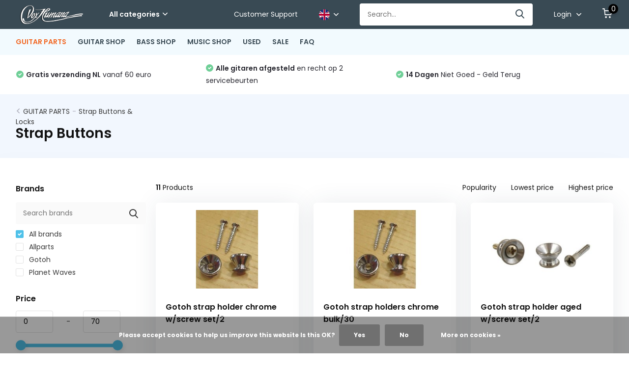

--- FILE ---
content_type: text/html;charset=utf-8
request_url: https://www.voxhumanawebstore.nl/en/guitar-parts/strap-buttons-locks/strap-buttons/
body_size: 32007
content:
<!doctype html>
<html lang="en" class="">
	<head>
            <meta charset="utf-8"/>
<!-- [START] 'blocks/head.rain' -->
<!--

  (c) 2008-2026 Lightspeed Netherlands B.V.
  http://www.lightspeedhq.com
  Generated: 19-01-2026 @ 03:36:58

-->
<link rel="canonical" href="https://www.voxhumanawebstore.nl/en/guitar-parts/strap-buttons-locks/strap-buttons/"/>
<link rel="alternate" href="https://www.voxhumanawebstore.nl/en/index.rss" type="application/rss+xml" title="New products"/>
<link href="https://cdn.webshopapp.com/assets/cookielaw.css?2025-02-20" rel="stylesheet" type="text/css"/>
<meta name="robots" content="noodp,noydir"/>
<meta property="og:url" content="https://www.voxhumanawebstore.nl/en/guitar-parts/strap-buttons-locks/strap-buttons/?source=facebook"/>
<meta property="og:site_name" content="Vox Humana Guitars"/>
<meta property="og:title" content="Strap Buttons"/>
<meta property="og:description" content="Vox Humana Guitars &amp; Parts - The guitar parts specialist in the Netherlands.  Everything you need to build, repair or customize your guitar or bass."/>
<!--[if lt IE 9]>
<script src="https://cdn.webshopapp.com/assets/html5shiv.js?2025-02-20"></script>
<![endif]-->
<!-- [END] 'blocks/head.rain' -->
		<meta http-equiv="x-ua-compatible" content="ie=edge">
		<title>Strap Buttons - Vox Humana Guitars</title>
		<meta name="description" content="Vox Humana Guitars &amp; Parts - The guitar parts specialist in the Netherlands.  Everything you need to build, repair or customize your guitar or bass.">
		<meta name="keywords" content="Strap, Buttons">
		<meta name="theme-color" content="#ffffff">
		<meta name="MobileOptimized" content="320">
		<meta name="HandheldFriendly" content="true">
		<meta name="viewport" content="width=device-width, initial-scale=1, initial-scale=1, minimum-scale=1, maximum-scale=1, user-scalable=no">
		<meta name="author" content="https://www.dmws.nl/">
		
		<link rel="preconnect" href="https://fonts.googleapis.com">
		<link rel="dns-prefetch" href="https://fonts.googleapis.com">
				<link rel="preconnect" href="//cdn.webshopapp.com/">
		<link rel="dns-prefetch" href="//cdn.webshopapp.com/">
    
    		<link rel="preload" href="https://fonts.googleapis.com/css?family=Poppins:300,400,500,600,700,800,900%7CPoppins:300,400,500,600,700,800,900&display=swap" as="style">
    <link rel="preload" href="https://cdn.webshopapp.com/shops/305325/themes/171530/assets/owl-carousel-min.css?2026011015375720210105160919" as="style">
    <link rel="preload" href="https://cdn.webshopapp.com/shops/305325/themes/171530/assets/fancybox.css?2026011015375720210105160919" as="style">
    <link rel="preload" href="https://cdn.webshopapp.com/shops/305325/themes/171530/assets/icomoon.css?2026011015375720210105160919" as="style">
    <link rel="preload" href="https://cdn.webshopapp.com/shops/305325/themes/171530/assets/compete.css?2026011015375720210105160919" as="style">
    <link rel="preload" href="https://cdn.webshopapp.com/shops/305325/themes/171530/assets/custom.css?2026011015375720210105160919" as="style">
    
    <link rel="preload" href="https://cdn.webshopapp.com/shops/305325/themes/171530/assets/jquery-3-4-1-min.js?2026011015375720210105160919" as="script">
    <link rel="preload" href="https://cdn.webshopapp.com/shops/305325/themes/171530/assets/jquery-ui.js?2026011015375720210105160919" as="script">
    <link rel="preload" href="https://cdn.webshopapp.com/shops/305325/themes/171530/assets/js-cookie-min.js?2026011015375720210105160919" as="script">
    <link rel="preload" href="https://cdn.webshopapp.com/shops/305325/themes/171530/assets/owl-carousel-min.js?2026011015375720210105160919" as="script">
    <link rel="preload" href="https://cdn.webshopapp.com/shops/305325/themes/171530/assets/fancybox.js?2026011015375720210105160919" as="script">
    <link rel="preload" href="https://cdn.webshopapp.com/shops/305325/themes/171530/assets/lazyload.js?2026011015375720210105160919" as="script">
    <link rel="preload" href="https://cdn.webshopapp.com/assets/gui.js?2025-02-20" as="script">
    <link rel="preload" href="https://cdn.webshopapp.com/shops/305325/themes/171530/assets/script.js?2026011015375720210105160919" as="script">
    <link rel="preload" href="https://cdn.webshopapp.com/shops/305325/themes/171530/assets/custom.js?2026011015375720210105160919" as="script">
        
    <link href="https://fonts.googleapis.com/css?family=Poppins:300,400,500,600,700,800,900%7CPoppins:300,400,500,600,700,800,900&display=swap" rel="stylesheet" type="text/css">
    <link rel="stylesheet" href="https://cdn.webshopapp.com/shops/305325/themes/171530/assets/owl-carousel-min.css?2026011015375720210105160919" type="text/css">
    <link rel="stylesheet" href="https://cdn.webshopapp.com/shops/305325/themes/171530/assets/fancybox.css?2026011015375720210105160919" type="text/css">
    <link rel="stylesheet" href="https://cdn.webshopapp.com/shops/305325/themes/171530/assets/icomoon.css?2026011015375720210105160919" type="text/css">
    <link rel="stylesheet" href="https://cdn.webshopapp.com/shops/305325/themes/171530/assets/compete.css?2026011015375720210105160919" type="text/css">
    <link rel="stylesheet" href="https://cdn.webshopapp.com/shops/305325/themes/171530/assets/custom.css?2026011015375720210105160919" type="text/css">
    
    <script src="https://cdn.webshopapp.com/shops/305325/themes/171530/assets/jquery-3-4-1-min.js?2026011015375720210105160919"></script>

		<link rel="icon" type="image/x-icon" href="https://cdn.webshopapp.com/shops/305325/themes/171530/v/354793/assets/favicon.ico?20201123170146">
		<link rel="apple-touch-icon" href="https://cdn.webshopapp.com/shops/305325/themes/171530/v/354793/assets/favicon.ico?20201123170146">
    
    <meta name="msapplication-config" content="https://cdn.webshopapp.com/shops/305325/themes/171530/assets/browserconfig.xml?2026011015375720210105160919">
<meta property="og:title" content="Strap Buttons">
<meta property="og:type" content="website"> 
<meta property="og:site_name" content="Vox Humana Guitars">
<meta property="og:url" content="https://www.voxhumanawebstore.nl/">
<meta property="og:image" content="https://cdn.webshopapp.com/shops/305325/themes/171530/v/364840/assets/big-block-bg.jpg?20201124145515">
<meta name="twitter:title" content="Strap Buttons">
<meta name="twitter:description" content="Vox Humana Guitars &amp; Parts - The guitar parts specialist in the Netherlands.  Everything you need to build, repair or customize your guitar or bass.">
<meta name="twitter:site" content="Vox Humana Guitars">
<meta name="twitter:card" content="https://cdn.webshopapp.com/shops/305325/themes/171530/v/354793/assets/logo.png?20201123170146">
<meta name="twitter:image" content="https://cdn.webshopapp.com/shops/305325/themes/171530/v/364840/assets/big-block-bg.jpg?20201124145515">
<script type="application/ld+json">
  [
        {
      "@context": "http://schema.org/",
      "@type": "Organization",
      "url": "https://www.voxhumanawebstore.nl/",
      "name": "Vox Humana Guitars",
      "legalName": "Vox Humana Guitars",
      "description": "Vox Humana Guitars &amp; Parts - The guitar parts specialist in the Netherlands.  Everything you need to build, repair or customize your guitar or bass.",
      "logo": "https://cdn.webshopapp.com/shops/305325/themes/171530/v/354793/assets/logo.png?20201123170146",
      "image": "https://cdn.webshopapp.com/shops/305325/themes/171530/v/364840/assets/big-block-bg.jpg?20201124145515",
      "contactPoint": {
        "@type": "ContactPoint",
        "contactType": "Customer service",
        "telephone": "+3110 - 4346628"
      },
      "address": {
        "@type": "PostalAddress",
        "streetAddress": "Waalstraat 72",
        "addressLocality": "The Netherlands",
        "postalCode": "3131 CS Vlaardingen",
        "addressCountry": "EN"
      }
         
    },
    { 
      "@context": "http://schema.org", 
      "@type": "WebSite", 
      "url": "https://www.voxhumanawebstore.nl/", 
      "name": "Vox Humana Guitars",
      "description": "Vox Humana Guitars &amp; Parts - The guitar parts specialist in the Netherlands.  Everything you need to build, repair or customize your guitar or bass.",
      "author": [
        {
          "@type": "Organization",
          "url": "https://www.dmws.nl/",
          "name": "DMWS B.V.",
          "address": {
            "@type": "PostalAddress",
            "streetAddress": "Klokgebouw 195 (Strijp-S)",
            "addressLocality": "Eindhoven",
            "addressRegion": "NB",
            "postalCode": "5617 AB",
            "addressCountry": "NL"
          }
        }
      ]
    }
  ]
</script>    
	</head>
	<body>
    <ul class="hidden-data hidden"><li>305325</li><li>171530</li><li>nee</li><li>en</li><li>live</li><li>info//voxhumana/nl</li><li>https://www.voxhumanawebstore.nl/en/</li></ul><header id="top" class="scroll-active"><div class="top-wrap fixed default"><section class="main pos-r"><div class="container pos-r"><div class="d-flex align-center justify-between"><div class="d-flex align-center"><div id="mobile-menu-btn" class="d-none show-1000"><div class="hamburger"><span></span><span></span><span></span><span></span></div></div><a href="https://www.voxhumanawebstore.nl/en/account/login/" class="hidden show-575-flex"><i class="icon-login"></i></a><div id="logo" class="d-flex align-center"><a href="https://www.voxhumanawebstore.nl/en/" accesskey="h"><img class="hide-1000 desktop-logo" src="https://cdn.webshopapp.com/shops/305325/themes/171530/v/354793/assets/logo.png?20201123170146" alt="Vox Humana Guitars" height="50" width="150" /><img class="d-none show-1000 mobile-logo" src="https://cdn.webshopapp.com/shops/305325/themes/171530/v/354793/assets/logo-mobile.png?20201123170146" alt="Vox Humana Guitars" height="50" width="150" /></a><div id="catbtn" class="hide-1000 btn-wrap"><a href="https://www.voxhumanawebstore.nl/en/catalog/" class="btn">All categories <i class="icon-arrow-down"></i></a><div class="categorymenu"><div class="wrap d-flex"><ul class="maincategories"><li data-attribute="guitar-parts"><a href="https://www.voxhumanawebstore.nl/en/guitar-parts/">GUITAR PARTS <i class="icon-arrow-right"></i></a></li><li data-attribute="guitar-shop"><a href="https://www.voxhumanawebstore.nl/en/guitar-shop/">GUITAR SHOP <i class="icon-arrow-right"></i></a></li><li data-attribute="bass-shop"><a href="https://www.voxhumanawebstore.nl/en/bass-shop/">BASS SHOP <i class="icon-arrow-right"></i></a></li><li data-attribute="music-shop"><a href="https://www.voxhumanawebstore.nl/en/music-shop/">MUSIC SHOP <i class="icon-arrow-right"></i></a></li><li data-attribute="used"><a href="https://www.voxhumanawebstore.nl/en/used/">USED <i class="icon-arrow-right"></i></a></li><li data-attribute="sale"><a href="https://www.voxhumanawebstore.nl/en/sale/">SALE <i class="icon-arrow-right"></i></a></li></ul><div class="subcategories"><div class="wrapper" data-category="guitar-parts"><h4>GUITAR PARTS</h4><ul><li class="sub"><a href="https://www.voxhumanawebstore.nl/en/guitar-parts/necks/">Necks</a></li><ul><li><a href="https://www.voxhumanawebstore.nl/en/guitar-parts/necks/vox-humana-carbontech-necks/">Vox Humana CarbonTech Necks</a></li><li><a href="https://www.voxhumanawebstore.nl/en/guitar-parts/necks/allparts-necks-licenced-by-fender/">Allparts Necks Licenced by Fender</a></li><li><a href="https://www.voxhumanawebstore.nl/en/guitar-parts/necks/freestone-guitar-necks/">Freestone Guitar Necks</a></li><li><a href="https://www.voxhumanawebstore.nl/en/guitar-parts/necks/acoustic-guitar-necks/">Acoustic Guitar Necks </a></li><li><a href="https://www.voxhumanawebstore.nl/en/guitar-parts/necks/" class="more">View all</a></li></ul></ul><ul><li class="sub"><a href="https://www.voxhumanawebstore.nl/en/guitar-parts/neck-parts/">Neck Parts</a></li><ul><li><a href="https://www.voxhumanawebstore.nl/en/guitar-parts/neck-parts/">Truss Rods</a></li><li><a href="https://www.voxhumanawebstore.nl/en/guitar-parts/neck-parts/fingerboards/">Fingerboards</a></li><li><a href="https://www.voxhumanawebstore.nl/en/guitar-parts/neck-parts/fret-wire/">Fret wire</a></li><li><a href="https://www.voxhumanawebstore.nl/en/guitar-parts/neck-parts/dots-inlays/">Dots &amp; Inlays</a></li><li><a href="https://www.voxhumanawebstore.nl/en/guitar-parts/neck-parts/" class="more">View all</a></li></ul></ul><ul><li class="sub"><a href="https://www.voxhumanawebstore.nl/en/guitar-parts/tuning-keys/">Tuning Keys</a></li><ul><li><a href="https://www.voxhumanawebstore.nl/en/guitar-parts/tuning-keys/guitar-tuners-6-in-line/">Guitar Tuners 6-in-line </a></li><li><a href="https://www.voxhumanawebstore.nl/en/guitar-parts/tuning-keys/guitar-tuners-33/">Guitar Tuners 3+3</a></li><li><a href="https://www.voxhumanawebstore.nl/en/guitar-parts/tuning-keys/bass-guitar-tuners/">Bass Guitar Tuners</a></li><li><a href="https://www.voxhumanawebstore.nl/en/guitar-parts/tuning-keys/hipshot-xtender-d-tuners/">Hipshot Xtender D-Tuners</a></li><li><a href="https://www.voxhumanawebstore.nl/en/guitar-parts/tuning-keys/" class="more">View all</a></li></ul></ul><ul><li class="sub"><a href="https://www.voxhumanawebstore.nl/en/guitar-parts/bodies-wood/">Bodies &amp; Wood</a></li><ul><li><a href="https://www.voxhumanawebstore.nl/en/guitar-parts/bodies-wood/vox-humana-custom-bodies/">Vox Humana Custom Bodies</a></li><li><a href="https://www.voxhumanawebstore.nl/en/guitar-parts/bodies-wood/allparts-bodies-licenced-by-fender/">Allparts Bodies Licenced by Fender</a></li><li><a href="https://www.voxhumanawebstore.nl/en/guitar-parts/bodies-wood/mjt-aged-bodies/">MJT Aged Bodies</a></li><li><a href="https://www.voxhumanawebstore.nl/en/guitar-parts/bodies-wood/boston-bodies/">Boston bodies</a></li><li><a href="https://www.voxhumanawebstore.nl/en/guitar-parts/bodies-wood/" class="more">View all</a></li></ul></ul><ul><li class="sub"><a href="https://www.voxhumanawebstore.nl/en/guitar-parts/pickguards/">Pickguards</a></li><ul><li><a href="https://www.voxhumanawebstore.nl/en/guitar-parts/pickguards/stratocaster-pickguards/">Stratocaster Pickguards</a></li><li><a href="https://www.voxhumanawebstore.nl/en/guitar-parts/pickguards/telecaster-pickguards/">Telecaster Pickguards</a></li><li><a href="https://www.voxhumanawebstore.nl/en/guitar-parts/pickguards/jazzmaster-pickguards/">Jazzmaster Pickguards</a></li><li><a href="https://www.voxhumanawebstore.nl/en/guitar-parts/pickguards/jaguar-pickguards/">Jaguar Pickguards</a></li><li><a href="https://www.voxhumanawebstore.nl/en/guitar-parts/pickguards/" class="more">View all</a></li></ul></ul><ul><li class="sub"><a href="https://www.voxhumanawebstore.nl/en/guitar-parts/control-backplates/">Control &amp; Backplates</a></li><ul><li><a href="https://www.voxhumanawebstore.nl/en/guitar-parts/control-backplates/telecaster-control-panels/">Telecaster Control Panels</a></li><li><a href="https://www.voxhumanawebstore.nl/en/guitar-parts/control-backplates/jaguar-control-panels/">Jaguar Control Panels</a></li><li><a href="https://www.voxhumanawebstore.nl/en/guitar-parts/control-backplates/bass-control-panels/">Bass Control Panels</a></li><li><a href="https://www.voxhumanawebstore.nl/en/guitar-parts/control-backplates/stratocaster-spring-covers/">Stratocaster Spring Covers</a></li><li><a href="https://www.voxhumanawebstore.nl/en/guitar-parts/control-backplates/" class="more">View all</a></li></ul></ul><ul><li class="sub"><a href="https://www.voxhumanawebstore.nl/en/guitar-parts/bridges/">Bridges</a></li><ul><li><a href="https://www.voxhumanawebstore.nl/en/guitar-parts/bridges/non-trem-bridges/">Non-Trem Bridges</a></li><li><a href="https://www.voxhumanawebstore.nl/en/guitar-parts/bridges/tremolo-bridges/">Tremolo Bridges</a></li><li><a href="https://www.voxhumanawebstore.nl/en/guitar-parts/bridges/bridge-parts/">Bridge Parts</a></li><li><a href="https://www.voxhumanawebstore.nl/en/guitar-parts/bridges/bass-bridges/">Bass Bridges</a></li><li><a href="https://www.voxhumanawebstore.nl/en/guitar-parts/bridges/" class="more">View all</a></li></ul></ul><ul><li class="sub"><a href="https://www.voxhumanawebstore.nl/en/guitar-parts/pickups/">Pickups</a></li><ul><li><a href="https://www.voxhumanawebstore.nl/en/guitar-parts/pickups/electric-guitar-pickups/">Electric Guitar Pickups</a></li><li><a href="https://www.voxhumanawebstore.nl/en/guitar-parts/pickups/bass-guitar-pickups/">Bass Guitar Pickups</a></li><li><a href="https://www.voxhumanawebstore.nl/en/guitar-parts/pickups/acoustic-guitar-pickups/">Acoustic Guitar Pickups</a></li></ul></ul><ul><li class="sub"><a href="https://www.voxhumanawebstore.nl/en/guitar-parts/pickup-parts/">Pickup Parts</a></li><ul><li><a href="https://www.voxhumanawebstore.nl/en/guitar-parts/pickup-parts/guitar-pickup-covers/">Guitar Pickup Covers</a></li><li><a href="https://www.voxhumanawebstore.nl/en/guitar-parts/pickup-parts/bass-pickup-covers/">Bass Pickup Covers</a></li><li><a href="https://www.voxhumanawebstore.nl/en/guitar-parts/pickup-parts/pickup-rings/">Pickup Rings</a></li></ul></ul><ul><li class="sub"><a href="https://www.voxhumanawebstore.nl/en/guitar-parts/guitar-electronics/">Guitar Electronics</a></li><ul><li><a href="https://www.voxhumanawebstore.nl/en/guitar-parts/guitar-electronics/guitar-switches/">Guitar Switches</a></li><li><a href="https://www.voxhumanawebstore.nl/en/guitar-parts/guitar-electronics/potentiometer/">Potentiometer </a></li><li><a href="https://www.voxhumanawebstore.nl/en/guitar-parts/guitar-electronics/capacitors/">Capacitors</a></li><li><a href="https://www.voxhumanawebstore.nl/en/guitar-parts/guitar-electronics/output-jacks/">Output Jacks</a></li><li><a href="https://www.voxhumanawebstore.nl/en/guitar-parts/guitar-electronics/" class="more">View all</a></li></ul></ul><ul><li class="sub"><a href="https://www.voxhumanawebstore.nl/en/guitar-parts/knobs/">Knobs</a></li><ul><li><a href="https://www.voxhumanawebstore.nl/en/guitar-parts/knobs/stratocaster-knobs/">Stratocaster Knobs</a></li><li><a href="https://www.voxhumanawebstore.nl/en/guitar-parts/knobs/les-paul-knobs/">Les Paul Knobs</a></li><li><a href="https://www.voxhumanawebstore.nl/en/guitar-parts/knobs/metal-dome-knobs/">Metal Dome Knobs</a></li><li><a href="https://www.voxhumanawebstore.nl/en/guitar-parts/knobs/jazzmaster-knobs/">Jazzmaster Knobs</a></li><li><a href="https://www.voxhumanawebstore.nl/en/guitar-parts/knobs/" class="more">View all</a></li></ul></ul><ul><li class="sub"><a href="https://www.voxhumanawebstore.nl/en/guitar-parts/strap-buttons-locks/">Strap Buttons &amp; Locks</a></li><ul><li><a href="https://www.voxhumanawebstore.nl/en/guitar-parts/strap-buttons-locks/strap-buttons/">Strap Buttons</a></li><li><a href="https://www.voxhumanawebstore.nl/en/guitar-parts/strap-buttons-locks/strap-locks/">Strap Locks</a></li></ul></ul><ul><li class="sub"><a href="https://www.voxhumanawebstore.nl/en/guitar-parts/screws-springs/">Screws &amp; Springs</a></li><ul><li><a href="https://www.voxhumanawebstore.nl/en/guitar-parts/screws-springs/tuning-key-screws/">Tuning Key Screws</a></li><li><a href="https://www.voxhumanawebstore.nl/en/guitar-parts/screws-springs/pickguard-screws/">Pickguard Screws</a></li><li><a href="https://www.voxhumanawebstore.nl/en/guitar-parts/screws-springs/neck-screws/">Neck Screws</a></li><li><a href="https://www.voxhumanawebstore.nl/en/guitar-parts/screws-springs/bridge-strap-button-screws/">Bridge &amp; Strap Button Screws</a></li><li><a href="https://www.voxhumanawebstore.nl/en/guitar-parts/screws-springs/" class="more">View all</a></li></ul></ul><ul><li class="sub"><a href="https://www.voxhumanawebstore.nl/en/guitar-parts/tools/">Tools</a></li><ul><li><a href="https://www.voxhumanawebstore.nl/en/guitar-parts/tools/fretting-tools/">Fretting Tools</a></li><li><a href="https://www.voxhumanawebstore.nl/en/guitar-parts/tools/fret-files/">Fret Files</a></li><li><a href="https://www.voxhumanawebstore.nl/en/guitar-parts/tools/fret-saws/">Fret Saws</a></li><li><a href="https://www.voxhumanawebstore.nl/en/guitar-parts/tools/radius-tools/">Radius Tools</a></li><li><a href="https://www.voxhumanawebstore.nl/en/guitar-parts/tools/" class="more">View all</a></li></ul></ul><ul><li class="sub"><a href="https://www.voxhumanawebstore.nl/en/guitar-parts/finishing-supplies/">Finishing Supplies</a></li><ul><li><a href="https://www.voxhumanawebstore.nl/en/guitar-parts/finishing-supplies/lacquer/">Lacquer</a></li><li><a href="https://www.voxhumanawebstore.nl/en/guitar-parts/finishing-supplies/oil/">Oil</a></li><li><a href="https://www.voxhumanawebstore.nl/en/guitar-parts/finishing-supplies/wood-paste-fillers/">Wood Paste Fillers</a></li><li><a href="https://www.voxhumanawebstore.nl/en/guitar-parts/finishing-supplies/sanding-paper/">Sanding paper</a></li><li><a href="https://www.voxhumanawebstore.nl/en/guitar-parts/finishing-supplies/" class="more">View all</a></li></ul></ul><ul><li class="sub"><a href="https://www.voxhumanawebstore.nl/en/guitar-parts/books/">Books</a></li></ul></div><div class="wrapper" data-category="guitar-shop"><h4>GUITAR SHOP</h4><ul><li class="sub"><a href="https://www.voxhumanawebstore.nl/en/guitar-shop/electric-guitars/">Electric Guitars</a></li><ul><li><a href="https://www.voxhumanawebstore.nl/en/guitar-shop/electric-guitars/vox-humana-custom-guitars/">Vox Humana Custom Guitars</a></li><li><a href="https://www.voxhumanawebstore.nl/en/guitar-shop/electric-guitars/vox-humana-guitars-custom-orders/">Vox Humana Guitars Custom Orders</a></li><li><a href="https://www.voxhumanawebstore.nl/en/guitar-shop/electric-guitars/vox-humana-designed-stoner-guitars/">Vox Humana Designed Stoner Guitars</a></li><li><a href="https://www.voxhumanawebstore.nl/en/guitar-shop/electric-guitars/st-style-guitars/">ST Style Guitars</a></li><li><a href="https://www.voxhumanawebstore.nl/en/guitar-shop/electric-guitars/" class="more">View all</a></li></ul></ul><ul><li class="sub"><a href="https://www.voxhumanawebstore.nl/en/guitar-shop/amps-effects/">Amps &amp; Effects</a></li><ul><li><a href="https://www.voxhumanawebstore.nl/en/guitar-shop/amps-effects/guitar-amps/">Guitar Amps</a></li><li><a href="https://www.voxhumanawebstore.nl/en/guitar-shop/amps-effects/acoustic-amps/">Acoustic Amps</a></li><li><a href="https://www.voxhumanawebstore.nl/en/guitar-shop/amps-effects/guitar-effects/">Guitar Effects</a></li><li><a href="https://www.voxhumanawebstore.nl/en/guitar-shop/amps-effects/vox-amplug-headphone-amps/">Vox Amplug Headphone Amps</a></li><li><a href="https://www.voxhumanawebstore.nl/en/guitar-shop/amps-effects/" class="more">View all</a></li></ul></ul><ul><li class="sub"><a href="https://www.voxhumanawebstore.nl/en/guitar-shop/steel-string-acoustics/">Steel String Acoustics</a></li><ul><li><a href="https://www.voxhumanawebstore.nl/en/guitar-shop/steel-string-acoustics/vox-humana-carbon-acoustic-guitars/">Vox Humana Carbon Acoustic Guitars</a></li><li><a href="https://www.voxhumanawebstore.nl/en/guitar-shop/steel-string-acoustics/vox-humana-heartford-guitars/">Vox Humana Heartford Guitars</a></li><li><a href="https://www.voxhumanawebstore.nl/en/guitar-shop/steel-string-acoustics/dowina-acoustic-guitars/">Dowina Acoustic Guitars</a></li><li><a href="https://www.voxhumanawebstore.nl/en/guitar-shop/steel-string-acoustics/rathbone-acoustic-guitars/">Rathbone Acoustic Guitars</a></li><li><a href="https://www.voxhumanawebstore.nl/en/guitar-shop/steel-string-acoustics/" class="more">View all</a></li></ul></ul><ul><li class="sub"><a href="https://www.voxhumanawebstore.nl/en/guitar-shop/classical-guitars/">Classical Guitars</a></li><ul><li><a href="https://www.voxhumanawebstore.nl/en/guitar-shop/classical-guitars/junior-and-3-4-size-guitars/">Junior and 3/4 Size Guitars</a></li><li><a href="https://www.voxhumanawebstore.nl/en/guitar-shop/classical-guitars/classic-guitars-4-4/">Classic Guitars 4/4</a></li><li><a href="https://www.voxhumanawebstore.nl/en/guitar-shop/classical-guitars/electro-classic-guitars/">Electro Classic Guitars</a></li></ul></ul><ul><li class="sub"><a href="https://www.voxhumanawebstore.nl/en/guitar-shop/guitar-accessories/">Guitar Accessories</a></li><ul><li><a href="https://www.voxhumanawebstore.nl/en/guitar-shop/guitar-accessories/guitar-straps/">Guitar Straps</a></li><li><a href="https://www.voxhumanawebstore.nl/en/guitar-shop/guitar-accessories/guitar-gig-bags/">Guitar Gig Bags</a></li><li><a href="https://www.voxhumanawebstore.nl/en/guitar-shop/guitar-accessories/guitar-cases/">Guitar Cases</a></li><li><a href="https://www.voxhumanawebstore.nl/en/guitar-shop/guitar-accessories/guitar-stands/">Guitar Stands</a></li><li><a href="https://www.voxhumanawebstore.nl/en/guitar-shop/guitar-accessories/" class="more">View all</a></li></ul></ul><ul><li class="sub"><a href="https://www.voxhumanawebstore.nl/en/guitar-shop/guitar-strings/">Guitar Strings</a></li><ul><li><a href="https://www.voxhumanawebstore.nl/en/guitar-shop/guitar-strings/electric-guitar-strings/">Electric Guitar Strings</a></li><li><a href="https://www.voxhumanawebstore.nl/en/guitar-shop/guitar-strings/acoustic-guitar-strings/">Acoustic Guitar Strings</a></li><li><a href="https://www.voxhumanawebstore.nl/en/guitar-shop/guitar-strings/classic-guitar-strings/">Classic Guitar Strings</a></li></ul></ul><ul><li class="sub"><a href="https://www.voxhumanawebstore.nl/en/guitar-shop/ukuleles/">Ukuleles</a></li><ul><li><a href="https://www.voxhumanawebstore.nl/en/guitar-shop/ukuleles/ukulele-strings/">Ukulele Strings</a></li><li><a href="https://www.voxhumanawebstore.nl/en/guitar-shop/ukuleles/ukulele-accessories/">Ukulele accessories</a></li></ul></ul><ul><li class="sub"><a href="https://www.voxhumanawebstore.nl/en/guitar-shop/mandolins/">Mandolins</a></li><ul><li><a href="https://www.voxhumanawebstore.nl/en/guitar-shop/mandolins/mandolin-strings/">Mandolin Strings</a></li></ul></ul><ul><li class="sub"><a href="https://www.voxhumanawebstore.nl/en/guitar-shop/banjo/">Banjo</a></li><ul><li><a href="https://www.voxhumanawebstore.nl/en/guitar-shop/banjo/banjo-strings/">Banjo Strings</a></li></ul></ul></div><div class="wrapper" data-category="bass-shop"><h4>BASS SHOP</h4><ul><li class="sub"><a href="https://www.voxhumanawebstore.nl/en/bass-shop/bass-guitars/">Bass Guitars</a></li><ul><li><a href="https://www.voxhumanawebstore.nl/en/bass-shop/bass-guitars/vox-humana-custom-bass-guitars/">Vox Humana Custom  Bass Guitars</a></li><li><a href="https://www.voxhumanawebstore.nl/en/bass-shop/bass-guitars/vox-humana-custom-orders/">Vox Humana Custom Orders</a></li><li><a href="https://www.voxhumanawebstore.nl/en/bass-shop/bass-guitars/vox-humana-basses-custom-orders/">Vox Humana Basses Custom Orders</a></li><li><a href="https://www.voxhumanawebstore.nl/en/bass-shop/bass-guitars/vox-humana-growler-basses/">Vox Humana Growler Basses</a></li><li><a href="https://www.voxhumanawebstore.nl/en/bass-shop/bass-guitars/" class="more">View all</a></li></ul></ul><ul><li class="sub"><a href="https://www.voxhumanawebstore.nl/en/bass-shop/bass-amps/">Bass Amps</a></li></ul><ul><li class="sub"><a href="https://www.voxhumanawebstore.nl/en/bass-shop/bass-guitar-gig-bags-cases/">Bass Guitar Gig Bags &amp; Cases</a></li></ul><ul><li class="sub"><a href="https://www.voxhumanawebstore.nl/en/bass-shop/bass-strings/">Bass Strings</a></li><ul><li><a href="https://www.voxhumanawebstore.nl/en/bass-shop/bass-strings/daddario-bass-guitar-strings/">D&#039;Addario Bass Guitar Strings</a></li><li><a href="https://www.voxhumanawebstore.nl/en/bass-shop/bass-strings/rotosound-bass-strings/">Rotosound Bass Strings</a></li><li><a href="https://www.voxhumanawebstore.nl/en/bass-shop/bass-strings/dr-hi-beams-bass-strings/">DR Hi-Beams Bass Strings</a></li><li><a href="https://www.voxhumanawebstore.nl/en/bass-shop/bass-strings/elixir-nanoweb-bass-strings/">Elixir Nanoweb Bass Strings</a></li><li><a href="https://www.voxhumanawebstore.nl/en/bass-shop/bass-strings/" class="more">View all</a></li></ul></ul><ul><li class="sub"><a href="https://www.voxhumanawebstore.nl/en/bass-shop/bass-guitar-accessories/">Bass Guitar Accessories</a></li></ul></div><div class="wrapper" data-category="music-shop"><h4>MUSIC SHOP</h4><ul><li class="sub"><a href="https://www.voxhumanawebstore.nl/en/music-shop/harmonicas/">Harmonica&#039;s</a></li><ul><li><a href="https://www.voxhumanawebstore.nl/en/music-shop/harmonicas/hohner-blues-harps/">Hohner Blues Harps</a></li><li><a href="https://www.voxhumanawebstore.nl/en/music-shop/harmonicas/belcanto-stagg-mondharmonicas/">Belcanto &amp; Stagg Mondharmonica&#039;s</a></li><li><a href="https://www.voxhumanawebstore.nl/en/music-shop/harmonicas/harmonica-accessories/">Harmonica Accessories</a></li></ul></ul><ul><li class="sub"><a href="https://www.voxhumanawebstore.nl/en/music-shop/microphones/">Microphones</a></li><ul><li><a href="https://www.voxhumanawebstore.nl/en/music-shop/microphones/microphone-cables/">Microphone cables</a></li><li><a href="https://www.voxhumanawebstore.nl/en/music-shop/microphones/mike-stands/">Mike Stands</a></li></ul></ul><ul><li class="sub"><a href="https://www.voxhumanawebstore.nl/en/music-shop/audio-cables/">Audio cables</a></li></ul><ul><li class="sub"><a href="https://www.voxhumanawebstore.nl/en/music-shop/music-stands/">Music Stands</a></li></ul><ul><li class="sub"><a href="https://www.voxhumanawebstore.nl/en/music-shop/hearing-protection/">Hearing Protection</a></li></ul><ul><li class="sub"><a href="https://www.voxhumanawebstore.nl/en/music-shop/sheet-music/">Sheet Music</a></li><ul><li><a href="https://www.voxhumanawebstore.nl/en/music-shop/sheet-music/gitaar-lesboeken/">Gitaar Lesboeken</a></li><li><a href="https://www.voxhumanawebstore.nl/en/music-shop/sheet-music/guitar-songbooks/">Guitar Songbooks</a></li><li><a href="https://www.voxhumanawebstore.nl/en/music-shop/sheet-music/ukulele-method-books/">Ukulele Method Books</a></li><li><a href="https://www.voxhumanawebstore.nl/en/music-shop/sheet-music/ukulele-songbooks/">Ukulele Songbooks</a></li><li><a href="https://www.voxhumanawebstore.nl/en/music-shop/sheet-music/" class="more">View all</a></li></ul></ul></div><div class="wrapper" data-category="used"><h4>USED</h4></div><div class="wrapper" data-category="sale"><h4>SALE</h4></div></div></div></div></div></div></div><div class="d-flex align-center justify-end top-nav"><a href="/service/openingstijden/" class="hide-1000">Customer Support</a><div class="lang with-drop list hide-768"><div class="current"><img class="lazy" src="https://cdn.webshopapp.com/shops/305325/themes/171530/assets/lazy-preload.jpg?2026011015375720210105160919" data-src="https://cdn.webshopapp.com/shops/305325/themes/171530/assets/flag-en.svg?2026011015375720210105160919" alt="English" width="22" height="22"><span><i class="icon-arrow-down"></i></span></div><div class="dropdown"><ul><li><a title="Nederlands" lang="nl" href="https://www.voxhumanawebstore.nl/nl/go/category/10434417"><img class="lazy" src="https://cdn.webshopapp.com/shops/305325/themes/171530/assets/lazy-preload.jpg?2026011015375720210105160919" data-src="https://cdn.webshopapp.com/shops/305325/themes/171530/assets/flag-nl.svg?2026011015375720210105160919" alt="Nederlands" width="18" height="18"><span>Nederlands</span></a></li><li><a title="English" lang="en" href="https://www.voxhumanawebstore.nl/en/go/category/10434417"><img class="lazy" src="https://cdn.webshopapp.com/shops/305325/themes/171530/assets/lazy-preload.jpg?2026011015375720210105160919" data-src="https://cdn.webshopapp.com/shops/305325/themes/171530/assets/flag-en.svg?2026011015375720210105160919" alt="English" width="18" height="18"><span>English</span></a></li></ul></div></div><div id="showSearch" class="hide-575"><input type="search" value="" placeholder="Search..."><button type="submit" title="Search" disabled="disabled"><i class="icon-search"></i></button></div><div class="login with-drop hide-575"><a href="https://www.voxhumanawebstore.nl/en/account/login/"><span>Login <i class="icon-arrow-down"></i></span></a><div class="dropdown"><form method="post" id="formLogin" action="https://www.voxhumanawebstore.nl/en/account/loginPost/?return=https://www.voxhumanawebstore.nl/en/guitar-parts/strap-buttons-locks/strap-buttons/"><h3>Login</h3><p>Make ordering even easier!</p><div><label for="formLoginEmail">Email address<span class="c-negatives">*</span></label><input type="email" id="formLoginEmail" name="email" placeholder="Email address" autocomplete='email' tabindex=1 required></div><div><label for="formLoginPassword">Password</label><a href="https://www.voxhumanawebstore.nl/en/account/password/" class="forgot" tabindex=6>Forgot your password?</a><input type="password" id="formLoginPassword" name="password" placeholder="Password" autocomplete="current-password" tabindex=2 required></div><div><input type="hidden" name="key" value="5d345903e58071b08550250e73e871d3" /><input type="hidden" name="type" value="login" /><button type="submit" onclick="$('#formLogin').submit(); return false;" class="btn" tabindex=3>Login</button></div></form><div><p class="register">No account yet? <a href="https://www.voxhumanawebstore.nl/en/account/register/" tabindex=5>Create an account</a></p></div></div></div><div class="cart with-drop"><a href="https://www.voxhumanawebstore.nl/en/cart/" class="count"><span>0</span><i class="icon-cart"></i></a><div class="dropdown"><h3>Cart</h3><i class="icon-close hidden show-575"></i><p>Your cart is empty</p></div></div></div></div></div><div class="search-autocomplete"><div id="searchExpanded"><div class="container pos-r d-flex align-center"><form action="https://www.voxhumanawebstore.nl/en/search/" method="get" id="formSearch"  class="search-form d-flex align-center"  data-search-type="desktop"><span onclick="$(this).closest('form').submit();" title="Search" class="search-icon"><i class="icon-search"></i></span><input type="text" name="q" autocomplete="off"  value="" placeholder="Search" class="standard-input" data-input="desktop"/></form><div class="close hide-575">Close</div></div><div class="overlay hide-575"></div></div><div class="container pos-r"><div id="searchResults" class="results-wrap with-filter with-cats" data-search-type="desktop"><div class="close"><i class="icon-close"></i></div><h4>Categories</h4><div class="categories hidden"><ul class="d-flex"></ul></div><div class="d-flex justify-between"><div class="filter-scroll-wrap"><div class="filter-scroll"><div class="subtitle title-font">Filters</div><form data-search-type="desktop"><div class="filter-boxes"><div class="filter-wrap sort"><select name="sort" class="custom-select"></select></div></div><div class="filter-boxes custom-filters"></div></form></div></div><ul class="search-products products-livesearch"></ul></div><div class="more"><a href="#" class="btn accent">View all results <span>(0)</span></a></div></div></div></div></section><section id="menu" class="hide-1000 megamenu"><div class="container"><nav class="menu"><ul class="d-flex align-center"><li class="item has-children active"><a class="itemLink active" href="https://www.voxhumanawebstore.nl/en/guitar-parts/" title="GUITAR PARTS">GUITAR PARTS</a><ul class="subnav"><li class="subitem has-children"><a class="subitemLink " href="https://www.voxhumanawebstore.nl/en/guitar-parts/necks/" title="Necks">Necks</a><ul class="subsubnav"><li class="subitem"><a class="subitemLink" href="https://www.voxhumanawebstore.nl/en/guitar-parts/necks/vox-humana-carbontech-necks/" title="Vox Humana CarbonTech Necks">Vox Humana CarbonTech Necks</a></li><li class="subitem"><a class="subitemLink" href="https://www.voxhumanawebstore.nl/en/guitar-parts/necks/allparts-necks-licenced-by-fender/" title="Allparts Necks Licenced by Fender">Allparts Necks Licenced by Fender</a></li><li class="subitem"><a class="subitemLink" href="https://www.voxhumanawebstore.nl/en/guitar-parts/necks/freestone-guitar-necks/" title="Freestone Guitar Necks">Freestone Guitar Necks</a></li><li class="subitem"><a class="subitemLink" href="https://www.voxhumanawebstore.nl/en/guitar-parts/necks/acoustic-guitar-necks/" title="Acoustic Guitar Necks ">Acoustic Guitar Necks </a></li><li><a href="https://www.voxhumanawebstore.nl/en/guitar-parts/necks/" class="more">View all</a></li></ul></li><li class="subitem has-children"><a class="subitemLink " href="https://www.voxhumanawebstore.nl/en/guitar-parts/neck-parts/" title="Neck Parts">Neck Parts</a><ul class="subsubnav"><li class="subitem"><a class="subitemLink" href="https://www.voxhumanawebstore.nl/en/guitar-parts/neck-parts/" title="Truss Rods">Truss Rods</a></li><li class="subitem"><a class="subitemLink" href="https://www.voxhumanawebstore.nl/en/guitar-parts/neck-parts/fingerboards/" title="Fingerboards">Fingerboards</a></li><li class="subitem"><a class="subitemLink" href="https://www.voxhumanawebstore.nl/en/guitar-parts/neck-parts/fret-wire/" title="Fret wire">Fret wire</a></li><li class="subitem"><a class="subitemLink" href="https://www.voxhumanawebstore.nl/en/guitar-parts/neck-parts/dots-inlays/" title="Dots &amp; Inlays">Dots &amp; Inlays</a></li><li><a href="https://www.voxhumanawebstore.nl/en/guitar-parts/neck-parts/" class="more">View all</a></li></ul></li><li class="subitem has-children"><a class="subitemLink " href="https://www.voxhumanawebstore.nl/en/guitar-parts/tuning-keys/" title="Tuning Keys">Tuning Keys</a><ul class="subsubnav"><li class="subitem"><a class="subitemLink" href="https://www.voxhumanawebstore.nl/en/guitar-parts/tuning-keys/guitar-tuners-6-in-line/" title="Guitar Tuners 6-in-line ">Guitar Tuners 6-in-line </a></li><li class="subitem"><a class="subitemLink" href="https://www.voxhumanawebstore.nl/en/guitar-parts/tuning-keys/guitar-tuners-33/" title="Guitar Tuners 3+3">Guitar Tuners 3+3</a></li><li class="subitem"><a class="subitemLink" href="https://www.voxhumanawebstore.nl/en/guitar-parts/tuning-keys/bass-guitar-tuners/" title="Bass Guitar Tuners">Bass Guitar Tuners</a></li><li class="subitem"><a class="subitemLink" href="https://www.voxhumanawebstore.nl/en/guitar-parts/tuning-keys/hipshot-xtender-d-tuners/" title="Hipshot Xtender D-Tuners">Hipshot Xtender D-Tuners</a></li><li><a href="https://www.voxhumanawebstore.nl/en/guitar-parts/tuning-keys/" class="more">View all</a></li></ul></li><li class="subitem has-children"><a class="subitemLink " href="https://www.voxhumanawebstore.nl/en/guitar-parts/bodies-wood/" title="Bodies &amp; Wood">Bodies &amp; Wood</a><ul class="subsubnav"><li class="subitem"><a class="subitemLink" href="https://www.voxhumanawebstore.nl/en/guitar-parts/bodies-wood/vox-humana-custom-bodies/" title="Vox Humana Custom Bodies">Vox Humana Custom Bodies</a></li><li class="subitem"><a class="subitemLink" href="https://www.voxhumanawebstore.nl/en/guitar-parts/bodies-wood/allparts-bodies-licenced-by-fender/" title="Allparts Bodies Licenced by Fender">Allparts Bodies Licenced by Fender</a></li><li class="subitem"><a class="subitemLink" href="https://www.voxhumanawebstore.nl/en/guitar-parts/bodies-wood/mjt-aged-bodies/" title="MJT Aged Bodies">MJT Aged Bodies</a></li><li class="subitem"><a class="subitemLink" href="https://www.voxhumanawebstore.nl/en/guitar-parts/bodies-wood/boston-bodies/" title="Boston bodies">Boston bodies</a></li><li><a href="https://www.voxhumanawebstore.nl/en/guitar-parts/bodies-wood/" class="more">View all</a></li></ul></li><li class="subitem has-children"><a class="subitemLink " href="https://www.voxhumanawebstore.nl/en/guitar-parts/pickguards/" title="Pickguards">Pickguards</a><ul class="subsubnav"><li class="subitem"><a class="subitemLink" href="https://www.voxhumanawebstore.nl/en/guitar-parts/pickguards/stratocaster-pickguards/" title="Stratocaster Pickguards">Stratocaster Pickguards</a></li><li class="subitem"><a class="subitemLink" href="https://www.voxhumanawebstore.nl/en/guitar-parts/pickguards/telecaster-pickguards/" title="Telecaster Pickguards">Telecaster Pickguards</a></li><li class="subitem"><a class="subitemLink" href="https://www.voxhumanawebstore.nl/en/guitar-parts/pickguards/jazzmaster-pickguards/" title="Jazzmaster Pickguards">Jazzmaster Pickguards</a></li><li class="subitem"><a class="subitemLink" href="https://www.voxhumanawebstore.nl/en/guitar-parts/pickguards/jaguar-pickguards/" title="Jaguar Pickguards">Jaguar Pickguards</a></li><li><a href="https://www.voxhumanawebstore.nl/en/guitar-parts/pickguards/" class="more">View all</a></li></ul></li><li class="subitem has-children"><a class="subitemLink " href="https://www.voxhumanawebstore.nl/en/guitar-parts/control-backplates/" title="Control &amp; Backplates">Control &amp; Backplates</a><ul class="subsubnav"><li class="subitem"><a class="subitemLink" href="https://www.voxhumanawebstore.nl/en/guitar-parts/control-backplates/telecaster-control-panels/" title="Telecaster Control Panels">Telecaster Control Panels</a></li><li class="subitem"><a class="subitemLink" href="https://www.voxhumanawebstore.nl/en/guitar-parts/control-backplates/jaguar-control-panels/" title="Jaguar Control Panels">Jaguar Control Panels</a></li><li class="subitem"><a class="subitemLink" href="https://www.voxhumanawebstore.nl/en/guitar-parts/control-backplates/bass-control-panels/" title="Bass Control Panels">Bass Control Panels</a></li><li class="subitem"><a class="subitemLink" href="https://www.voxhumanawebstore.nl/en/guitar-parts/control-backplates/stratocaster-spring-covers/" title="Stratocaster Spring Covers">Stratocaster Spring Covers</a></li><li><a href="https://www.voxhumanawebstore.nl/en/guitar-parts/control-backplates/" class="more">View all</a></li></ul></li><li class="subitem has-children"><a class="subitemLink " href="https://www.voxhumanawebstore.nl/en/guitar-parts/bridges/" title="Bridges">Bridges</a><ul class="subsubnav"><li class="subitem"><a class="subitemLink" href="https://www.voxhumanawebstore.nl/en/guitar-parts/bridges/non-trem-bridges/" title="Non-Trem Bridges">Non-Trem Bridges</a></li><li class="subitem"><a class="subitemLink" href="https://www.voxhumanawebstore.nl/en/guitar-parts/bridges/tremolo-bridges/" title="Tremolo Bridges">Tremolo Bridges</a></li><li class="subitem"><a class="subitemLink" href="https://www.voxhumanawebstore.nl/en/guitar-parts/bridges/bridge-parts/" title="Bridge Parts">Bridge Parts</a></li><li class="subitem"><a class="subitemLink" href="https://www.voxhumanawebstore.nl/en/guitar-parts/bridges/bass-bridges/" title="Bass Bridges">Bass Bridges</a></li><li><a href="https://www.voxhumanawebstore.nl/en/guitar-parts/bridges/" class="more">View all</a></li></ul></li><li class="subitem has-children"><a class="subitemLink " href="https://www.voxhumanawebstore.nl/en/guitar-parts/pickups/" title="Pickups">Pickups</a><ul class="subsubnav"><li class="subitem"><a class="subitemLink" href="https://www.voxhumanawebstore.nl/en/guitar-parts/pickups/electric-guitar-pickups/" title="Electric Guitar Pickups">Electric Guitar Pickups</a></li><li class="subitem"><a class="subitemLink" href="https://www.voxhumanawebstore.nl/en/guitar-parts/pickups/bass-guitar-pickups/" title="Bass Guitar Pickups">Bass Guitar Pickups</a></li><li class="subitem"><a class="subitemLink" href="https://www.voxhumanawebstore.nl/en/guitar-parts/pickups/acoustic-guitar-pickups/" title="Acoustic Guitar Pickups">Acoustic Guitar Pickups</a></li></ul></li><li class="subitem has-children"><a class="subitemLink " href="https://www.voxhumanawebstore.nl/en/guitar-parts/pickup-parts/" title="Pickup Parts">Pickup Parts</a><ul class="subsubnav"><li class="subitem"><a class="subitemLink" href="https://www.voxhumanawebstore.nl/en/guitar-parts/pickup-parts/guitar-pickup-covers/" title="Guitar Pickup Covers">Guitar Pickup Covers</a></li><li class="subitem"><a class="subitemLink" href="https://www.voxhumanawebstore.nl/en/guitar-parts/pickup-parts/bass-pickup-covers/" title="Bass Pickup Covers">Bass Pickup Covers</a></li><li class="subitem"><a class="subitemLink" href="https://www.voxhumanawebstore.nl/en/guitar-parts/pickup-parts/pickup-rings/" title="Pickup Rings">Pickup Rings</a></li></ul></li><li class="subitem has-children"><a class="subitemLink " href="https://www.voxhumanawebstore.nl/en/guitar-parts/guitar-electronics/" title="Guitar Electronics">Guitar Electronics</a><ul class="subsubnav"><li class="subitem"><a class="subitemLink" href="https://www.voxhumanawebstore.nl/en/guitar-parts/guitar-electronics/guitar-switches/" title="Guitar Switches">Guitar Switches</a></li><li class="subitem"><a class="subitemLink" href="https://www.voxhumanawebstore.nl/en/guitar-parts/guitar-electronics/potentiometer/" title="Potentiometer ">Potentiometer </a></li><li class="subitem"><a class="subitemLink" href="https://www.voxhumanawebstore.nl/en/guitar-parts/guitar-electronics/capacitors/" title="Capacitors">Capacitors</a></li><li class="subitem"><a class="subitemLink" href="https://www.voxhumanawebstore.nl/en/guitar-parts/guitar-electronics/output-jacks/" title="Output Jacks">Output Jacks</a></li><li><a href="https://www.voxhumanawebstore.nl/en/guitar-parts/guitar-electronics/" class="more">View all</a></li></ul></li><li class="subitem has-children"><a class="subitemLink " href="https://www.voxhumanawebstore.nl/en/guitar-parts/knobs/" title="Knobs">Knobs</a><ul class="subsubnav"><li class="subitem"><a class="subitemLink" href="https://www.voxhumanawebstore.nl/en/guitar-parts/knobs/stratocaster-knobs/" title="Stratocaster Knobs">Stratocaster Knobs</a></li><li class="subitem"><a class="subitemLink" href="https://www.voxhumanawebstore.nl/en/guitar-parts/knobs/les-paul-knobs/" title="Les Paul Knobs">Les Paul Knobs</a></li><li class="subitem"><a class="subitemLink" href="https://www.voxhumanawebstore.nl/en/guitar-parts/knobs/metal-dome-knobs/" title="Metal Dome Knobs">Metal Dome Knobs</a></li><li class="subitem"><a class="subitemLink" href="https://www.voxhumanawebstore.nl/en/guitar-parts/knobs/jazzmaster-knobs/" title="Jazzmaster Knobs">Jazzmaster Knobs</a></li><li><a href="https://www.voxhumanawebstore.nl/en/guitar-parts/knobs/" class="more">View all</a></li></ul></li><li class="subitem has-children"><a class="subitemLink active " href="https://www.voxhumanawebstore.nl/en/guitar-parts/strap-buttons-locks/" title="Strap Buttons &amp; Locks">Strap Buttons &amp; Locks</a><ul class="subsubnav"><li class="subitem"><a class="subitemLink active" href="https://www.voxhumanawebstore.nl/en/guitar-parts/strap-buttons-locks/strap-buttons/" title="Strap Buttons">Strap Buttons</a></li><li class="subitem"><a class="subitemLink" href="https://www.voxhumanawebstore.nl/en/guitar-parts/strap-buttons-locks/strap-locks/" title="Strap Locks">Strap Locks</a></li></ul></li><li class="subitem has-children"><a class="subitemLink " href="https://www.voxhumanawebstore.nl/en/guitar-parts/screws-springs/" title="Screws &amp; Springs">Screws &amp; Springs</a><ul class="subsubnav"><li class="subitem"><a class="subitemLink" href="https://www.voxhumanawebstore.nl/en/guitar-parts/screws-springs/tuning-key-screws/" title="Tuning Key Screws">Tuning Key Screws</a></li><li class="subitem"><a class="subitemLink" href="https://www.voxhumanawebstore.nl/en/guitar-parts/screws-springs/pickguard-screws/" title="Pickguard Screws">Pickguard Screws</a></li><li class="subitem"><a class="subitemLink" href="https://www.voxhumanawebstore.nl/en/guitar-parts/screws-springs/neck-screws/" title="Neck Screws">Neck Screws</a></li><li class="subitem"><a class="subitemLink" href="https://www.voxhumanawebstore.nl/en/guitar-parts/screws-springs/bridge-strap-button-screws/" title="Bridge &amp; Strap Button Screws">Bridge &amp; Strap Button Screws</a></li><li><a href="https://www.voxhumanawebstore.nl/en/guitar-parts/screws-springs/" class="more">View all</a></li></ul></li><li class="subitem has-children"><a class="subitemLink " href="https://www.voxhumanawebstore.nl/en/guitar-parts/tools/" title="Tools">Tools</a><ul class="subsubnav"><li class="subitem"><a class="subitemLink" href="https://www.voxhumanawebstore.nl/en/guitar-parts/tools/fretting-tools/" title="Fretting Tools">Fretting Tools</a></li><li class="subitem"><a class="subitemLink" href="https://www.voxhumanawebstore.nl/en/guitar-parts/tools/fret-files/" title="Fret Files">Fret Files</a></li><li class="subitem"><a class="subitemLink" href="https://www.voxhumanawebstore.nl/en/guitar-parts/tools/fret-saws/" title="Fret Saws">Fret Saws</a></li><li class="subitem"><a class="subitemLink" href="https://www.voxhumanawebstore.nl/en/guitar-parts/tools/radius-tools/" title="Radius Tools">Radius Tools</a></li><li><a href="https://www.voxhumanawebstore.nl/en/guitar-parts/tools/" class="more">View all</a></li></ul></li><li class="subitem has-children"><a class="subitemLink " href="https://www.voxhumanawebstore.nl/en/guitar-parts/finishing-supplies/" title="Finishing Supplies">Finishing Supplies</a><ul class="subsubnav"><li class="subitem"><a class="subitemLink" href="https://www.voxhumanawebstore.nl/en/guitar-parts/finishing-supplies/lacquer/" title="Lacquer">Lacquer</a></li><li class="subitem"><a class="subitemLink" href="https://www.voxhumanawebstore.nl/en/guitar-parts/finishing-supplies/oil/" title="Oil">Oil</a></li><li class="subitem"><a class="subitemLink" href="https://www.voxhumanawebstore.nl/en/guitar-parts/finishing-supplies/wood-paste-fillers/" title="Wood Paste Fillers">Wood Paste Fillers</a></li><li class="subitem"><a class="subitemLink" href="https://www.voxhumanawebstore.nl/en/guitar-parts/finishing-supplies/sanding-paper/" title="Sanding paper">Sanding paper</a></li><li><a href="https://www.voxhumanawebstore.nl/en/guitar-parts/finishing-supplies/" class="more">View all</a></li></ul></li><li class="subitem"><a class="subitemLink " href="https://www.voxhumanawebstore.nl/en/guitar-parts/books/" title="Books">Books</a></li></ul></li><li class="item has-children"><a class="itemLink" href="https://www.voxhumanawebstore.nl/en/guitar-shop/" title="GUITAR SHOP">GUITAR SHOP</a><ul class="subnav"><li class="subitem has-children"><a class="subitemLink " href="https://www.voxhumanawebstore.nl/en/guitar-shop/electric-guitars/" title="Electric Guitars">Electric Guitars</a><ul class="subsubnav"><li class="subitem"><a class="subitemLink" href="https://www.voxhumanawebstore.nl/en/guitar-shop/electric-guitars/vox-humana-custom-guitars/" title="Vox Humana Custom Guitars">Vox Humana Custom Guitars</a></li><li class="subitem"><a class="subitemLink" href="https://www.voxhumanawebstore.nl/en/guitar-shop/electric-guitars/vox-humana-guitars-custom-orders/" title="Vox Humana Guitars Custom Orders">Vox Humana Guitars Custom Orders</a></li><li class="subitem"><a class="subitemLink" href="https://www.voxhumanawebstore.nl/en/guitar-shop/electric-guitars/vox-humana-designed-stoner-guitars/" title="Vox Humana Designed Stoner Guitars">Vox Humana Designed Stoner Guitars</a></li><li class="subitem"><a class="subitemLink" href="https://www.voxhumanawebstore.nl/en/guitar-shop/electric-guitars/st-style-guitars/" title="ST Style Guitars">ST Style Guitars</a></li><li><a href="https://www.voxhumanawebstore.nl/en/guitar-shop/electric-guitars/" class="more">View all</a></li></ul></li><li class="subitem has-children"><a class="subitemLink " href="https://www.voxhumanawebstore.nl/en/guitar-shop/amps-effects/" title="Amps &amp; Effects">Amps &amp; Effects</a><ul class="subsubnav"><li class="subitem"><a class="subitemLink" href="https://www.voxhumanawebstore.nl/en/guitar-shop/amps-effects/guitar-amps/" title="Guitar Amps">Guitar Amps</a></li><li class="subitem"><a class="subitemLink" href="https://www.voxhumanawebstore.nl/en/guitar-shop/amps-effects/acoustic-amps/" title="Acoustic Amps">Acoustic Amps</a></li><li class="subitem"><a class="subitemLink" href="https://www.voxhumanawebstore.nl/en/guitar-shop/amps-effects/guitar-effects/" title="Guitar Effects">Guitar Effects</a></li><li class="subitem"><a class="subitemLink" href="https://www.voxhumanawebstore.nl/en/guitar-shop/amps-effects/vox-amplug-headphone-amps/" title="Vox Amplug Headphone Amps">Vox Amplug Headphone Amps</a></li><li><a href="https://www.voxhumanawebstore.nl/en/guitar-shop/amps-effects/" class="more">View all</a></li></ul></li><li class="subitem has-children"><a class="subitemLink " href="https://www.voxhumanawebstore.nl/en/guitar-shop/steel-string-acoustics/" title="Steel String Acoustics">Steel String Acoustics</a><ul class="subsubnav"><li class="subitem"><a class="subitemLink" href="https://www.voxhumanawebstore.nl/en/guitar-shop/steel-string-acoustics/vox-humana-carbon-acoustic-guitars/" title="Vox Humana Carbon Acoustic Guitars">Vox Humana Carbon Acoustic Guitars</a></li><li class="subitem"><a class="subitemLink" href="https://www.voxhumanawebstore.nl/en/guitar-shop/steel-string-acoustics/vox-humana-heartford-guitars/" title="Vox Humana Heartford Guitars">Vox Humana Heartford Guitars</a></li><li class="subitem"><a class="subitemLink" href="https://www.voxhumanawebstore.nl/en/guitar-shop/steel-string-acoustics/dowina-acoustic-guitars/" title="Dowina Acoustic Guitars">Dowina Acoustic Guitars</a></li><li class="subitem"><a class="subitemLink" href="https://www.voxhumanawebstore.nl/en/guitar-shop/steel-string-acoustics/rathbone-acoustic-guitars/" title="Rathbone Acoustic Guitars">Rathbone Acoustic Guitars</a></li><li><a href="https://www.voxhumanawebstore.nl/en/guitar-shop/steel-string-acoustics/" class="more">View all</a></li></ul></li><li class="subitem has-children"><a class="subitemLink " href="https://www.voxhumanawebstore.nl/en/guitar-shop/classical-guitars/" title="Classical Guitars">Classical Guitars</a><ul class="subsubnav"><li class="subitem"><a class="subitemLink" href="https://www.voxhumanawebstore.nl/en/guitar-shop/classical-guitars/junior-and-3-4-size-guitars/" title="Junior and 3/4 Size Guitars">Junior and 3/4 Size Guitars</a></li><li class="subitem"><a class="subitemLink" href="https://www.voxhumanawebstore.nl/en/guitar-shop/classical-guitars/classic-guitars-4-4/" title="Classic Guitars 4/4">Classic Guitars 4/4</a></li><li class="subitem"><a class="subitemLink" href="https://www.voxhumanawebstore.nl/en/guitar-shop/classical-guitars/electro-classic-guitars/" title="Electro Classic Guitars">Electro Classic Guitars</a></li></ul></li><li class="subitem has-children"><a class="subitemLink " href="https://www.voxhumanawebstore.nl/en/guitar-shop/guitar-accessories/" title="Guitar Accessories">Guitar Accessories</a><ul class="subsubnav"><li class="subitem"><a class="subitemLink" href="https://www.voxhumanawebstore.nl/en/guitar-shop/guitar-accessories/guitar-straps/" title="Guitar Straps">Guitar Straps</a></li><li class="subitem"><a class="subitemLink" href="https://www.voxhumanawebstore.nl/en/guitar-shop/guitar-accessories/guitar-gig-bags/" title="Guitar Gig Bags">Guitar Gig Bags</a></li><li class="subitem"><a class="subitemLink" href="https://www.voxhumanawebstore.nl/en/guitar-shop/guitar-accessories/guitar-cases/" title="Guitar Cases">Guitar Cases</a></li><li class="subitem"><a class="subitemLink" href="https://www.voxhumanawebstore.nl/en/guitar-shop/guitar-accessories/guitar-stands/" title="Guitar Stands">Guitar Stands</a></li><li><a href="https://www.voxhumanawebstore.nl/en/guitar-shop/guitar-accessories/" class="more">View all</a></li></ul></li><li class="subitem has-children"><a class="subitemLink " href="https://www.voxhumanawebstore.nl/en/guitar-shop/guitar-strings/" title="Guitar Strings">Guitar Strings</a><ul class="subsubnav"><li class="subitem"><a class="subitemLink" href="https://www.voxhumanawebstore.nl/en/guitar-shop/guitar-strings/electric-guitar-strings/" title="Electric Guitar Strings">Electric Guitar Strings</a></li><li class="subitem"><a class="subitemLink" href="https://www.voxhumanawebstore.nl/en/guitar-shop/guitar-strings/acoustic-guitar-strings/" title="Acoustic Guitar Strings">Acoustic Guitar Strings</a></li><li class="subitem"><a class="subitemLink" href="https://www.voxhumanawebstore.nl/en/guitar-shop/guitar-strings/classic-guitar-strings/" title="Classic Guitar Strings">Classic Guitar Strings</a></li></ul></li><li class="subitem has-children"><a class="subitemLink " href="https://www.voxhumanawebstore.nl/en/guitar-shop/ukuleles/" title="Ukuleles">Ukuleles</a><ul class="subsubnav"><li class="subitem"><a class="subitemLink" href="https://www.voxhumanawebstore.nl/en/guitar-shop/ukuleles/ukulele-strings/" title="Ukulele Strings">Ukulele Strings</a></li><li class="subitem"><a class="subitemLink" href="https://www.voxhumanawebstore.nl/en/guitar-shop/ukuleles/ukulele-accessories/" title="Ukulele accessories">Ukulele accessories</a></li></ul></li><li class="subitem has-children"><a class="subitemLink " href="https://www.voxhumanawebstore.nl/en/guitar-shop/mandolins/" title="Mandolins">Mandolins</a><ul class="subsubnav"><li class="subitem"><a class="subitemLink" href="https://www.voxhumanawebstore.nl/en/guitar-shop/mandolins/mandolin-strings/" title="Mandolin Strings">Mandolin Strings</a></li></ul></li><li class="subitem has-children"><a class="subitemLink " href="https://www.voxhumanawebstore.nl/en/guitar-shop/banjo/" title="Banjo">Banjo</a><ul class="subsubnav"><li class="subitem"><a class="subitemLink" href="https://www.voxhumanawebstore.nl/en/guitar-shop/banjo/banjo-strings/" title="Banjo Strings">Banjo Strings</a></li></ul></li></ul></li><li class="item has-children"><a class="itemLink" href="https://www.voxhumanawebstore.nl/en/bass-shop/" title="BASS SHOP">BASS SHOP</a><ul class="subnav"><li class="subitem has-children"><a class="subitemLink " href="https://www.voxhumanawebstore.nl/en/bass-shop/bass-guitars/" title="Bass Guitars">Bass Guitars</a><ul class="subsubnav"><li class="subitem"><a class="subitemLink" href="https://www.voxhumanawebstore.nl/en/bass-shop/bass-guitars/vox-humana-custom-bass-guitars/" title="Vox Humana Custom  Bass Guitars">Vox Humana Custom  Bass Guitars</a></li><li class="subitem"><a class="subitemLink" href="https://www.voxhumanawebstore.nl/en/bass-shop/bass-guitars/vox-humana-custom-orders/" title="Vox Humana Custom Orders">Vox Humana Custom Orders</a></li><li class="subitem"><a class="subitemLink" href="https://www.voxhumanawebstore.nl/en/bass-shop/bass-guitars/vox-humana-basses-custom-orders/" title="Vox Humana Basses Custom Orders">Vox Humana Basses Custom Orders</a></li><li class="subitem"><a class="subitemLink" href="https://www.voxhumanawebstore.nl/en/bass-shop/bass-guitars/vox-humana-growler-basses/" title="Vox Humana Growler Basses">Vox Humana Growler Basses</a></li><li><a href="https://www.voxhumanawebstore.nl/en/bass-shop/bass-guitars/" class="more">View all</a></li></ul></li><li class="subitem"><a class="subitemLink " href="https://www.voxhumanawebstore.nl/en/bass-shop/bass-amps/" title="Bass Amps">Bass Amps</a></li><li class="subitem"><a class="subitemLink " href="https://www.voxhumanawebstore.nl/en/bass-shop/bass-guitar-gig-bags-cases/" title="Bass Guitar Gig Bags &amp; Cases">Bass Guitar Gig Bags &amp; Cases</a></li><li class="subitem has-children"><a class="subitemLink " href="https://www.voxhumanawebstore.nl/en/bass-shop/bass-strings/" title="Bass Strings">Bass Strings</a><ul class="subsubnav"><li class="subitem"><a class="subitemLink" href="https://www.voxhumanawebstore.nl/en/bass-shop/bass-strings/daddario-bass-guitar-strings/" title="D&#039;Addario Bass Guitar Strings">D&#039;Addario Bass Guitar Strings</a></li><li class="subitem"><a class="subitemLink" href="https://www.voxhumanawebstore.nl/en/bass-shop/bass-strings/rotosound-bass-strings/" title="Rotosound Bass Strings">Rotosound Bass Strings</a></li><li class="subitem"><a class="subitemLink" href="https://www.voxhumanawebstore.nl/en/bass-shop/bass-strings/dr-hi-beams-bass-strings/" title="DR Hi-Beams Bass Strings">DR Hi-Beams Bass Strings</a></li><li class="subitem"><a class="subitemLink" href="https://www.voxhumanawebstore.nl/en/bass-shop/bass-strings/elixir-nanoweb-bass-strings/" title="Elixir Nanoweb Bass Strings">Elixir Nanoweb Bass Strings</a></li><li><a href="https://www.voxhumanawebstore.nl/en/bass-shop/bass-strings/" class="more">View all</a></li></ul></li><li class="subitem"><a class="subitemLink " href="https://www.voxhumanawebstore.nl/en/bass-shop/bass-guitar-accessories/" title="Bass Guitar Accessories">Bass Guitar Accessories</a></li></ul></li><li class="item has-children"><a class="itemLink" href="https://www.voxhumanawebstore.nl/en/music-shop/" title="MUSIC SHOP">MUSIC SHOP</a><ul class="subnav"><li class="subitem has-children"><a class="subitemLink " href="https://www.voxhumanawebstore.nl/en/music-shop/harmonicas/" title="Harmonica&#039;s">Harmonica&#039;s</a><ul class="subsubnav"><li class="subitem"><a class="subitemLink" href="https://www.voxhumanawebstore.nl/en/music-shop/harmonicas/hohner-blues-harps/" title="Hohner Blues Harps">Hohner Blues Harps</a></li><li class="subitem"><a class="subitemLink" href="https://www.voxhumanawebstore.nl/en/music-shop/harmonicas/belcanto-stagg-mondharmonicas/" title="Belcanto &amp; Stagg Mondharmonica&#039;s">Belcanto &amp; Stagg Mondharmonica&#039;s</a></li><li class="subitem"><a class="subitemLink" href="https://www.voxhumanawebstore.nl/en/music-shop/harmonicas/harmonica-accessories/" title="Harmonica Accessories">Harmonica Accessories</a></li></ul></li><li class="subitem has-children"><a class="subitemLink " href="https://www.voxhumanawebstore.nl/en/music-shop/microphones/" title="Microphones">Microphones</a><ul class="subsubnav"><li class="subitem"><a class="subitemLink" href="https://www.voxhumanawebstore.nl/en/music-shop/microphones/microphone-cables/" title="Microphone cables">Microphone cables</a></li><li class="subitem"><a class="subitemLink" href="https://www.voxhumanawebstore.nl/en/music-shop/microphones/mike-stands/" title="Mike Stands">Mike Stands</a></li></ul></li><li class="subitem"><a class="subitemLink " href="https://www.voxhumanawebstore.nl/en/music-shop/audio-cables/" title="Audio cables">Audio cables</a></li><li class="subitem"><a class="subitemLink " href="https://www.voxhumanawebstore.nl/en/music-shop/music-stands/" title="Music Stands">Music Stands</a></li><li class="subitem"><a class="subitemLink " href="https://www.voxhumanawebstore.nl/en/music-shop/hearing-protection/" title="Hearing Protection">Hearing Protection</a></li><li class="subitem has-children"><a class="subitemLink " href="https://www.voxhumanawebstore.nl/en/music-shop/sheet-music/" title="Sheet Music">Sheet Music</a><ul class="subsubnav"><li class="subitem"><a class="subitemLink" href="https://www.voxhumanawebstore.nl/en/music-shop/sheet-music/gitaar-lesboeken/" title="Gitaar Lesboeken">Gitaar Lesboeken</a></li><li class="subitem"><a class="subitemLink" href="https://www.voxhumanawebstore.nl/en/music-shop/sheet-music/guitar-songbooks/" title="Guitar Songbooks">Guitar Songbooks</a></li><li class="subitem"><a class="subitemLink" href="https://www.voxhumanawebstore.nl/en/music-shop/sheet-music/ukulele-method-books/" title="Ukulele Method Books">Ukulele Method Books</a></li><li class="subitem"><a class="subitemLink" href="https://www.voxhumanawebstore.nl/en/music-shop/sheet-music/ukulele-songbooks/" title="Ukulele Songbooks">Ukulele Songbooks</a></li><li><a href="https://www.voxhumanawebstore.nl/en/music-shop/sheet-music/" class="more">View all</a></li></ul></li></ul></li><li class="item"><a class="itemLink" href="https://www.voxhumanawebstore.nl/en/used/" title="USED">USED</a></li><li class="item"><a class="itemLink" href="https://www.voxhumanawebstore.nl/en/sale/" title="SALE">SALE</a></li><li class="item"><a href="https://www.voxhumanawebstore.nl/en/service/" title="FAQ" class="itemLink">FAQ</a></li></ul></nav></div></section><div id="mobileMenu" class="hide"><div class="wrap"><ul><li class="all hidden"><a href="#"><i class="icon-nav-left"></i>All categories</a></li><li class="cat has-children active"><a class="itemLink active" href="https://www.voxhumanawebstore.nl/en/guitar-parts/" title="GUITAR PARTS">GUITAR PARTS<i class="icon-arrow-right"></i></a><ul class="subnav hidden"><li class="subitem has-children"><a class="subitemLink" href="https://www.voxhumanawebstore.nl/en/guitar-parts/necks/" title="Necks">Necks<i class="icon-arrow-right"></i></a><ul class="subsubnav hidden"><li class="subitem"><a class="subitemLink" href="https://www.voxhumanawebstore.nl/en/guitar-parts/necks/vox-humana-carbontech-necks/" title="Vox Humana CarbonTech Necks">Vox Humana CarbonTech Necks</a></li><li class="subitem"><a class="subitemLink" href="https://www.voxhumanawebstore.nl/en/guitar-parts/necks/allparts-necks-licenced-by-fender/" title="Allparts Necks Licenced by Fender">Allparts Necks Licenced by Fender</a></li><li class="subitem"><a class="subitemLink" href="https://www.voxhumanawebstore.nl/en/guitar-parts/necks/freestone-guitar-necks/" title="Freestone Guitar Necks">Freestone Guitar Necks</a></li><li class="subitem"><a class="subitemLink" href="https://www.voxhumanawebstore.nl/en/guitar-parts/necks/acoustic-guitar-necks/" title="Acoustic Guitar Necks ">Acoustic Guitar Necks </a></li><li class="subitem"><a class="subitemLink" href="https://www.voxhumanawebstore.nl/en/guitar-parts/necks/neck-blanks/" title="Neck Blanks">Neck Blanks</a></li></ul></li><li class="subitem has-children"><a class="subitemLink" href="https://www.voxhumanawebstore.nl/en/guitar-parts/neck-parts/" title="Neck Parts">Neck Parts<i class="icon-arrow-right"></i></a><ul class="subsubnav hidden"><li class="subitem"><a class="subitemLink" href="https://www.voxhumanawebstore.nl/en/guitar-parts/neck-parts/" title="Truss Rods">Truss Rods</a></li><li class="subitem"><a class="subitemLink" href="https://www.voxhumanawebstore.nl/en/guitar-parts/neck-parts/fingerboards/" title="Fingerboards">Fingerboards</a></li><li class="subitem"><a class="subitemLink" href="https://www.voxhumanawebstore.nl/en/guitar-parts/neck-parts/fret-wire/" title="Fret wire">Fret wire</a></li><li class="subitem"><a class="subitemLink" href="https://www.voxhumanawebstore.nl/en/guitar-parts/neck-parts/dots-inlays/" title="Dots &amp; Inlays">Dots &amp; Inlays</a></li><li class="subitem"><a class="subitemLink" href="https://www.voxhumanawebstore.nl/en/guitar-parts/neck-parts/nuts/" title="Nuts">Nuts</a></li><li class="subitem"><a class="subitemLink" href="https://www.voxhumanawebstore.nl/en/guitar-parts/neck-parts/string-trees/" title="String Trees">String Trees</a></li><li class="subitem"><a class="subitemLink" href="https://www.voxhumanawebstore.nl/en/guitar-parts/neck-parts/neck-plates-sockets/" title="Neck Plates &amp; Sockets">Neck Plates &amp; Sockets</a></li><li class="subitem"><a class="subitemLink" href="https://www.voxhumanawebstore.nl/en/guitar-parts/neck-parts/headstock-veneer/" title="Headstock Veneer">Headstock Veneer</a></li></ul></li><li class="subitem has-children"><a class="subitemLink" href="https://www.voxhumanawebstore.nl/en/guitar-parts/tuning-keys/" title="Tuning Keys">Tuning Keys<i class="icon-arrow-right"></i></a><ul class="subsubnav hidden"><li class="subitem"><a class="subitemLink" href="https://www.voxhumanawebstore.nl/en/guitar-parts/tuning-keys/guitar-tuners-6-in-line/" title="Guitar Tuners 6-in-line ">Guitar Tuners 6-in-line </a></li><li class="subitem"><a class="subitemLink" href="https://www.voxhumanawebstore.nl/en/guitar-parts/tuning-keys/guitar-tuners-33/" title="Guitar Tuners 3+3">Guitar Tuners 3+3</a></li><li class="subitem"><a class="subitemLink" href="https://www.voxhumanawebstore.nl/en/guitar-parts/tuning-keys/bass-guitar-tuners/" title="Bass Guitar Tuners">Bass Guitar Tuners</a></li><li class="subitem"><a class="subitemLink" href="https://www.voxhumanawebstore.nl/en/guitar-parts/tuning-keys/hipshot-xtender-d-tuners/" title="Hipshot Xtender D-Tuners">Hipshot Xtender D-Tuners</a></li><li class="subitem"><a class="subitemLink" href="https://www.voxhumanawebstore.nl/en/guitar-parts/tuning-keys/acoustic-guitar-tuners/" title="Acoustic Guitar Tuners">Acoustic Guitar Tuners</a></li><li class="subitem"><a class="subitemLink" href="https://www.voxhumanawebstore.nl/en/guitar-parts/tuning-keys/banjo-mandolin-ukulele-tuners/" title="Banjo Mandolin Ukulele Tuners">Banjo Mandolin Ukulele Tuners</a></li><li class="subitem"><a class="subitemLink" href="https://www.voxhumanawebstore.nl/en/guitar-parts/tuning-keys/tuner-buttons/" title="Tuner Buttons">Tuner Buttons</a></li><li class="subitem"><a class="subitemLink" href="https://www.voxhumanawebstore.nl/en/guitar-parts/tuning-keys/tuner-bushings/" title="Tuner Bushings">Tuner Bushings</a></li></ul></li><li class="subitem has-children"><a class="subitemLink" href="https://www.voxhumanawebstore.nl/en/guitar-parts/bodies-wood/" title="Bodies &amp; Wood">Bodies &amp; Wood<i class="icon-arrow-right"></i></a><ul class="subsubnav hidden"><li class="subitem"><a class="subitemLink" href="https://www.voxhumanawebstore.nl/en/guitar-parts/bodies-wood/vox-humana-custom-bodies/" title="Vox Humana Custom Bodies">Vox Humana Custom Bodies</a></li><li class="subitem"><a class="subitemLink" href="https://www.voxhumanawebstore.nl/en/guitar-parts/bodies-wood/allparts-bodies-licenced-by-fender/" title="Allparts Bodies Licenced by Fender">Allparts Bodies Licenced by Fender</a></li><li class="subitem"><a class="subitemLink" href="https://www.voxhumanawebstore.nl/en/guitar-parts/bodies-wood/mjt-aged-bodies/" title="MJT Aged Bodies">MJT Aged Bodies</a></li><li class="subitem"><a class="subitemLink" href="https://www.voxhumanawebstore.nl/en/guitar-parts/bodies-wood/boston-bodies/" title="Boston bodies">Boston bodies</a></li><li class="subitem"><a class="subitemLink" href="https://www.voxhumanawebstore.nl/en/guitar-parts/bodies-wood/body-blanks/" title="Body Blanks">Body Blanks</a></li><li class="subitem"><a class="subitemLink" href="https://www.voxhumanawebstore.nl/en/guitar-parts/bodies-wood/acoustic-guitar-wood/" title="Acoustic Guitar Wood">Acoustic Guitar Wood</a></li><li class="subitem"><a class="subitemLink" href="https://www.voxhumanawebstore.nl/en/guitar-parts/bodies-wood/rosettes/" title="Rosettes">Rosettes</a></li><li class="subitem"><a class="subitemLink" href="https://www.voxhumanawebstore.nl/en/guitar-parts/bodies-wood/bindings/" title="Bindings">Bindings</a></li></ul></li><li class="subitem has-children"><a class="subitemLink" href="https://www.voxhumanawebstore.nl/en/guitar-parts/pickguards/" title="Pickguards">Pickguards<i class="icon-arrow-right"></i></a><ul class="subsubnav hidden"><li class="subitem"><a class="subitemLink" href="https://www.voxhumanawebstore.nl/en/guitar-parts/pickguards/stratocaster-pickguards/" title="Stratocaster Pickguards">Stratocaster Pickguards</a></li><li class="subitem"><a class="subitemLink" href="https://www.voxhumanawebstore.nl/en/guitar-parts/pickguards/telecaster-pickguards/" title="Telecaster Pickguards">Telecaster Pickguards</a></li><li class="subitem"><a class="subitemLink" href="https://www.voxhumanawebstore.nl/en/guitar-parts/pickguards/jazzmaster-pickguards/" title="Jazzmaster Pickguards">Jazzmaster Pickguards</a></li><li class="subitem"><a class="subitemLink" href="https://www.voxhumanawebstore.nl/en/guitar-parts/pickguards/jaguar-pickguards/" title="Jaguar Pickguards">Jaguar Pickguards</a></li><li class="subitem"><a class="subitemLink" href="https://www.voxhumanawebstore.nl/en/guitar-parts/pickguards/les-paul-sg-es-pickguards/" title="Les Paul SG &amp; ES Pickguards">Les Paul SG &amp; ES Pickguards</a></li><li class="subitem"><a class="subitemLink" href="https://www.voxhumanawebstore.nl/en/guitar-parts/pickguards/jazz-bass-pickguards/" title="Jazz Bass Pickguards">Jazz Bass Pickguards</a></li><li class="subitem"><a class="subitemLink" href="https://www.voxhumanawebstore.nl/en/guitar-parts/pickguards/precision-bass-pickguards/" title="Precision Bass Pickguards">Precision Bass Pickguards</a></li><li class="subitem"><a class="subitemLink" href="https://www.voxhumanawebstore.nl/en/guitar-parts/pickguards/pickguard-blanks/" title="Pickguard Blanks">Pickguard Blanks</a></li><li class="subitem"><a class="subitemLink" href="https://www.voxhumanawebstore.nl/en/guitar-parts/pickguards/bass-guitar-thumbrest/" title="Bass Guitar Thumbrest">Bass Guitar Thumbrest</a></li><li class="subitem"><a class="subitemLink" href="https://www.voxhumanawebstore.nl/en/guitar-parts/pickguards/acoustic-guitar-pickguards/" title="Acoustic Guitar Pickguards">Acoustic Guitar Pickguards</a></li></ul></li><li class="subitem has-children"><a class="subitemLink" href="https://www.voxhumanawebstore.nl/en/guitar-parts/control-backplates/" title="Control &amp; Backplates">Control &amp; Backplates<i class="icon-arrow-right"></i></a><ul class="subsubnav hidden"><li class="subitem"><a class="subitemLink" href="https://www.voxhumanawebstore.nl/en/guitar-parts/control-backplates/telecaster-control-panels/" title="Telecaster Control Panels">Telecaster Control Panels</a></li><li class="subitem"><a class="subitemLink" href="https://www.voxhumanawebstore.nl/en/guitar-parts/control-backplates/jaguar-control-panels/" title="Jaguar Control Panels">Jaguar Control Panels</a></li><li class="subitem"><a class="subitemLink" href="https://www.voxhumanawebstore.nl/en/guitar-parts/control-backplates/bass-control-panels/" title="Bass Control Panels">Bass Control Panels</a></li><li class="subitem"><a class="subitemLink" href="https://www.voxhumanawebstore.nl/en/guitar-parts/control-backplates/stratocaster-spring-covers/" title="Stratocaster Spring Covers">Stratocaster Spring Covers</a></li><li class="subitem"><a class="subitemLink" href="https://www.voxhumanawebstore.nl/en/guitar-parts/control-backplates/les-paul-backplates/" title="Les Paul Backplates">Les Paul Backplates</a></li></ul></li><li class="subitem has-children"><a class="subitemLink" href="https://www.voxhumanawebstore.nl/en/guitar-parts/bridges/" title="Bridges">Bridges<i class="icon-arrow-right"></i></a><ul class="subsubnav hidden"><li class="subitem"><a class="subitemLink" href="https://www.voxhumanawebstore.nl/en/guitar-parts/bridges/non-trem-bridges/" title="Non-Trem Bridges">Non-Trem Bridges</a></li><li class="subitem"><a class="subitemLink" href="https://www.voxhumanawebstore.nl/en/guitar-parts/bridges/tremolo-bridges/" title="Tremolo Bridges">Tremolo Bridges</a></li><li class="subitem"><a class="subitemLink" href="https://www.voxhumanawebstore.nl/en/guitar-parts/bridges/bridge-parts/" title="Bridge Parts">Bridge Parts</a></li><li class="subitem"><a class="subitemLink" href="https://www.voxhumanawebstore.nl/en/guitar-parts/bridges/bass-bridges/" title="Bass Bridges">Bass Bridges</a></li><li class="subitem"><a class="subitemLink" href="https://www.voxhumanawebstore.nl/en/guitar-parts/bridges/acoustic-guitar-bridges/" title="Acoustic Guitar Bridges">Acoustic Guitar Bridges</a></li><li class="subitem"><a class="subitemLink" href="https://www.voxhumanawebstore.nl/en/guitar-parts/bridges/banjo-mandolin-bridges/" title="Banjo &amp; Mandolin Bridges">Banjo &amp; Mandolin Bridges</a></li></ul></li><li class="subitem has-children"><a class="subitemLink" href="https://www.voxhumanawebstore.nl/en/guitar-parts/pickups/" title="Pickups">Pickups<i class="icon-arrow-right"></i></a><ul class="subsubnav hidden"><li class="subitem"><a class="subitemLink" href="https://www.voxhumanawebstore.nl/en/guitar-parts/pickups/electric-guitar-pickups/" title="Electric Guitar Pickups">Electric Guitar Pickups</a></li><li class="subitem"><a class="subitemLink" href="https://www.voxhumanawebstore.nl/en/guitar-parts/pickups/bass-guitar-pickups/" title="Bass Guitar Pickups">Bass Guitar Pickups</a></li><li class="subitem"><a class="subitemLink" href="https://www.voxhumanawebstore.nl/en/guitar-parts/pickups/acoustic-guitar-pickups/" title="Acoustic Guitar Pickups">Acoustic Guitar Pickups</a></li></ul></li><li class="subitem has-children"><a class="subitemLink" href="https://www.voxhumanawebstore.nl/en/guitar-parts/pickup-parts/" title="Pickup Parts">Pickup Parts<i class="icon-arrow-right"></i></a><ul class="subsubnav hidden"><li class="subitem"><a class="subitemLink" href="https://www.voxhumanawebstore.nl/en/guitar-parts/pickup-parts/guitar-pickup-covers/" title="Guitar Pickup Covers">Guitar Pickup Covers</a></li><li class="subitem"><a class="subitemLink" href="https://www.voxhumanawebstore.nl/en/guitar-parts/pickup-parts/bass-pickup-covers/" title="Bass Pickup Covers">Bass Pickup Covers</a></li><li class="subitem"><a class="subitemLink" href="https://www.voxhumanawebstore.nl/en/guitar-parts/pickup-parts/pickup-rings/" title="Pickup Rings">Pickup Rings</a></li></ul></li><li class="subitem has-children"><a class="subitemLink" href="https://www.voxhumanawebstore.nl/en/guitar-parts/guitar-electronics/" title="Guitar Electronics">Guitar Electronics<i class="icon-arrow-right"></i></a><ul class="subsubnav hidden"><li class="subitem"><a class="subitemLink" href="https://www.voxhumanawebstore.nl/en/guitar-parts/guitar-electronics/guitar-switches/" title="Guitar Switches">Guitar Switches</a></li><li class="subitem"><a class="subitemLink" href="https://www.voxhumanawebstore.nl/en/guitar-parts/guitar-electronics/potentiometer/" title="Potentiometer ">Potentiometer </a></li><li class="subitem"><a class="subitemLink" href="https://www.voxhumanawebstore.nl/en/guitar-parts/guitar-electronics/capacitors/" title="Capacitors">Capacitors</a></li><li class="subitem"><a class="subitemLink" href="https://www.voxhumanawebstore.nl/en/guitar-parts/guitar-electronics/output-jacks/" title="Output Jacks">Output Jacks</a></li><li class="subitem"><a class="subitemLink" href="https://www.voxhumanawebstore.nl/en/guitar-parts/guitar-electronics/jackplates/" title="Jackplates">Jackplates</a></li><li class="subitem"><a class="subitemLink" href="https://www.voxhumanawebstore.nl/en/guitar-parts/guitar-electronics/battery-holders/" title="Battery Holders">Battery Holders</a></li><li class="subitem"><a class="subitemLink" href="https://www.voxhumanawebstore.nl/en/guitar-parts/guitar-electronics/guitar-wire/" title="Guitar Wire">Guitar Wire</a></li><li class="subitem"><a class="subitemLink" href="https://www.voxhumanawebstore.nl/en/guitar-parts/guitar-electronics/shielding-tape/" title="Shielding Tape">Shielding Tape</a></li></ul></li><li class="subitem has-children"><a class="subitemLink" href="https://www.voxhumanawebstore.nl/en/guitar-parts/knobs/" title="Knobs">Knobs<i class="icon-arrow-right"></i></a><ul class="subsubnav hidden"><li class="subitem"><a class="subitemLink" href="https://www.voxhumanawebstore.nl/en/guitar-parts/knobs/stratocaster-knobs/" title="Stratocaster Knobs">Stratocaster Knobs</a></li><li class="subitem"><a class="subitemLink" href="https://www.voxhumanawebstore.nl/en/guitar-parts/knobs/les-paul-knobs/" title="Les Paul Knobs">Les Paul Knobs</a></li><li class="subitem"><a class="subitemLink" href="https://www.voxhumanawebstore.nl/en/guitar-parts/knobs/metal-dome-knobs/" title="Metal Dome Knobs">Metal Dome Knobs</a></li><li class="subitem"><a class="subitemLink" href="https://www.voxhumanawebstore.nl/en/guitar-parts/knobs/jazzmaster-knobs/" title="Jazzmaster Knobs">Jazzmaster Knobs</a></li><li class="subitem"><a class="subitemLink" href="https://www.voxhumanawebstore.nl/en/guitar-parts/knobs/jazz-bass-knobs/" title="Jazz Bass Knobs">Jazz Bass Knobs</a></li><li class="subitem"><a class="subitemLink" href="https://www.voxhumanawebstore.nl/en/guitar-parts/knobs/pointer-knobs/" title="Pointer Knobs">Pointer Knobs</a></li><li class="subitem"><a class="subitemLink" href="https://www.voxhumanawebstore.nl/en/guitar-parts/knobs/q-parts-knobs/" title="Q-Parts Knobs">Q-Parts Knobs</a></li><li class="subitem"><a class="subitemLink" href="https://www.voxhumanawebstore.nl/en/guitar-parts/knobs/switch-knobs/" title="Switch Knobs">Switch Knobs</a></li><li class="subitem"><a class="subitemLink" href="https://www.voxhumanawebstore.nl/en/guitar-parts/knobs/amp-knobs/" title="Amp Knobs">Amp Knobs</a></li></ul></li><li class="subitem has-children"><a class="subitemLink active" href="https://www.voxhumanawebstore.nl/en/guitar-parts/strap-buttons-locks/" title="Strap Buttons &amp; Locks">Strap Buttons &amp; Locks<i class="icon-arrow-right"></i></a><ul class="subsubnav hidden"><li class="subitem"><a class="subitemLink active" href="https://www.voxhumanawebstore.nl/en/guitar-parts/strap-buttons-locks/strap-buttons/" title="Strap Buttons">Strap Buttons</a></li><li class="subitem"><a class="subitemLink" href="https://www.voxhumanawebstore.nl/en/guitar-parts/strap-buttons-locks/strap-locks/" title="Strap Locks">Strap Locks</a></li></ul></li><li class="subitem has-children"><a class="subitemLink" href="https://www.voxhumanawebstore.nl/en/guitar-parts/screws-springs/" title="Screws &amp; Springs">Screws &amp; Springs<i class="icon-arrow-right"></i></a><ul class="subsubnav hidden"><li class="subitem"><a class="subitemLink" href="https://www.voxhumanawebstore.nl/en/guitar-parts/screws-springs/tuning-key-screws/" title="Tuning Key Screws">Tuning Key Screws</a></li><li class="subitem"><a class="subitemLink" href="https://www.voxhumanawebstore.nl/en/guitar-parts/screws-springs/pickguard-screws/" title="Pickguard Screws">Pickguard Screws</a></li><li class="subitem"><a class="subitemLink" href="https://www.voxhumanawebstore.nl/en/guitar-parts/screws-springs/neck-screws/" title="Neck Screws">Neck Screws</a></li><li class="subitem"><a class="subitemLink" href="https://www.voxhumanawebstore.nl/en/guitar-parts/screws-springs/bridge-strap-button-screws/" title="Bridge &amp; Strap Button Screws">Bridge &amp; Strap Button Screws</a></li><li class="subitem"><a class="subitemLink" href="https://www.voxhumanawebstore.nl/en/guitar-parts/screws-springs/strat-tremolo-screws/" title="Strat Tremolo Screws">Strat Tremolo Screws</a></li><li class="subitem"><a class="subitemLink" href="https://www.voxhumanawebstore.nl/en/guitar-parts/screws-springs/pickup-ring-screws-10434437/" title="Pickup Ring Screws">Pickup Ring Screws</a></li><li class="subitem"><a class="subitemLink" href="https://www.voxhumanawebstore.nl/en/guitar-parts/screws-springs/single-coil-pickup-screws/" title="Single Coil Pickup Screws">Single Coil Pickup Screws</a></li><li class="subitem"><a class="subitemLink" href="https://www.voxhumanawebstore.nl/en/guitar-parts/screws-springs/humbucker-pickup-screws/" title="Humbucker Pickup Screws">Humbucker Pickup Screws</a></li><li class="subitem"><a class="subitemLink" href="https://www.voxhumanawebstore.nl/en/guitar-parts/screws-springs/bass-pickup-screws/" title="Bass Pickup Screws">Bass Pickup Screws</a></li><li class="subitem"><a class="subitemLink" href="https://www.voxhumanawebstore.nl/en/guitar-parts/screws-springs/saddle-intonation-screws/" title="Saddle Intonation Screws">Saddle Intonation Screws</a></li><li class="subitem"><a class="subitemLink" href="https://www.voxhumanawebstore.nl/en/guitar-parts/screws-springs/bridge-height-screws/" title="Bridge Height Screws">Bridge Height Screws</a></li><li class="subitem"><a class="subitemLink" href="https://www.voxhumanawebstore.nl/en/guitar-parts/screws-springs/springs/" title="Springs">Springs</a></li></ul></li><li class="subitem has-children"><a class="subitemLink" href="https://www.voxhumanawebstore.nl/en/guitar-parts/tools/" title="Tools">Tools<i class="icon-arrow-right"></i></a><ul class="subsubnav hidden"><li class="subitem"><a class="subitemLink" href="https://www.voxhumanawebstore.nl/en/guitar-parts/tools/fretting-tools/" title="Fretting Tools">Fretting Tools</a></li><li class="subitem"><a class="subitemLink" href="https://www.voxhumanawebstore.nl/en/guitar-parts/tools/fret-files/" title="Fret Files">Fret Files</a></li><li class="subitem"><a class="subitemLink" href="https://www.voxhumanawebstore.nl/en/guitar-parts/tools/fret-saws/" title="Fret Saws">Fret Saws</a></li><li class="subitem"><a class="subitemLink" href="https://www.voxhumanawebstore.nl/en/guitar-parts/tools/radius-tools/" title="Radius Tools">Radius Tools</a></li><li class="subitem"><a class="subitemLink" href="https://www.voxhumanawebstore.nl/en/guitar-parts/tools/nut-files/" title="Nut Files">Nut Files</a></li><li class="subitem"><a class="subitemLink" href="https://www.voxhumanawebstore.nl/en/guitar-parts/tools/knives-files/" title="Knives &amp; Files">Knives &amp; Files</a></li><li class="subitem"><a class="subitemLink" href="https://www.voxhumanawebstore.nl/en/guitar-parts/tools/clamps/" title="Clamps">Clamps</a></li><li class="subitem"><a class="subitemLink" href="https://www.voxhumanawebstore.nl/en/guitar-parts/tools/allen-wrenches/" title="Allen Wrenches ">Allen Wrenches </a></li><li class="subitem"><a class="subitemLink" href="https://www.voxhumanawebstore.nl/en/guitar-parts/tools/other-tools/" title="Other Tools">Other Tools</a></li><li class="subitem"><a class="subitemLink" href="https://www.voxhumanawebstore.nl/en/guitar-parts/tools/glue/" title="Glue">Glue</a></li><li class="subitem"><a class="subitemLink" href="https://www.voxhumanawebstore.nl/en/guitar-parts/tools/tape/" title="Tape">Tape</a></li></ul></li><li class="subitem has-children"><a class="subitemLink" href="https://www.voxhumanawebstore.nl/en/guitar-parts/finishing-supplies/" title="Finishing Supplies">Finishing Supplies<i class="icon-arrow-right"></i></a><ul class="subsubnav hidden"><li class="subitem"><a class="subitemLink" href="https://www.voxhumanawebstore.nl/en/guitar-parts/finishing-supplies/lacquer/" title="Lacquer">Lacquer</a></li><li class="subitem"><a class="subitemLink" href="https://www.voxhumanawebstore.nl/en/guitar-parts/finishing-supplies/oil/" title="Oil">Oil</a></li><li class="subitem"><a class="subitemLink" href="https://www.voxhumanawebstore.nl/en/guitar-parts/finishing-supplies/wood-paste-fillers/" title="Wood Paste Fillers">Wood Paste Fillers</a></li><li class="subitem"><a class="subitemLink" href="https://www.voxhumanawebstore.nl/en/guitar-parts/finishing-supplies/sanding-paper/" title="Sanding paper">Sanding paper</a></li><li class="subitem"><a class="subitemLink" href="https://www.voxhumanawebstore.nl/en/guitar-parts/finishing-supplies/polishing-supplies/" title="Polishing Supplies">Polishing Supplies</a></li></ul></li><li class="subitem"><a class="subitemLink" href="https://www.voxhumanawebstore.nl/en/guitar-parts/books/" title="Books">Books</a></li></ul></li><li class="cat has-children"><a class="itemLink" href="https://www.voxhumanawebstore.nl/en/guitar-shop/" title="GUITAR SHOP">GUITAR SHOP<i class="icon-arrow-right"></i></a><ul class="subnav hidden"><li class="subitem has-children"><a class="subitemLink" href="https://www.voxhumanawebstore.nl/en/guitar-shop/electric-guitars/" title="Electric Guitars">Electric Guitars<i class="icon-arrow-right"></i></a><ul class="subsubnav hidden"><li class="subitem"><a class="subitemLink" href="https://www.voxhumanawebstore.nl/en/guitar-shop/electric-guitars/vox-humana-custom-guitars/" title="Vox Humana Custom Guitars">Vox Humana Custom Guitars</a></li><li class="subitem"><a class="subitemLink" href="https://www.voxhumanawebstore.nl/en/guitar-shop/electric-guitars/vox-humana-guitars-custom-orders/" title="Vox Humana Guitars Custom Orders">Vox Humana Guitars Custom Orders</a></li><li class="subitem"><a class="subitemLink" href="https://www.voxhumanawebstore.nl/en/guitar-shop/electric-guitars/vox-humana-designed-stoner-guitars/" title="Vox Humana Designed Stoner Guitars">Vox Humana Designed Stoner Guitars</a></li><li class="subitem"><a class="subitemLink" href="https://www.voxhumanawebstore.nl/en/guitar-shop/electric-guitars/st-style-guitars/" title="ST Style Guitars">ST Style Guitars</a></li><li class="subitem"><a class="subitemLink" href="https://www.voxhumanawebstore.nl/en/guitar-shop/electric-guitars/te-style-guitars/" title="TE Style Guitars">TE Style Guitars</a></li><li class="subitem"><a class="subitemLink" href="https://www.voxhumanawebstore.nl/en/guitar-shop/electric-guitars/single-cut-guitars/" title="Single Cut Guitars">Single Cut Guitars</a></li><li class="subitem"><a class="subitemLink" href="https://www.voxhumanawebstore.nl/en/guitar-shop/electric-guitars/hollow-body-guitars/" title="Hollow Body Guitars">Hollow Body Guitars</a></li><li class="subitem"><a class="subitemLink" href="https://www.voxhumanawebstore.nl/en/guitar-shop/electric-guitars/jazzmaster-style-guitars/" title="Jazzmaster Style Guitars">Jazzmaster Style Guitars</a></li><li class="subitem"><a class="subitemLink" href="https://www.voxhumanawebstore.nl/en/guitar-shop/electric-guitars/metal-guitars/" title="Metal Guitars">Metal Guitars</a></li><li class="subitem"><a class="subitemLink" href="https://www.voxhumanawebstore.nl/en/guitar-shop/electric-guitars/double-cut-guitars/" title="Double Cut Guitars">Double Cut Guitars</a></li><li class="subitem"><a class="subitemLink" href="https://www.voxhumanawebstore.nl/en/guitar-shop/electric-guitars/starters-guitars/" title="Starters Guitars">Starters Guitars</a></li></ul></li><li class="subitem has-children"><a class="subitemLink" href="https://www.voxhumanawebstore.nl/en/guitar-shop/amps-effects/" title="Amps &amp; Effects">Amps &amp; Effects<i class="icon-arrow-right"></i></a><ul class="subsubnav hidden"><li class="subitem"><a class="subitemLink" href="https://www.voxhumanawebstore.nl/en/guitar-shop/amps-effects/guitar-amps/" title="Guitar Amps">Guitar Amps</a></li><li class="subitem"><a class="subitemLink" href="https://www.voxhumanawebstore.nl/en/guitar-shop/amps-effects/acoustic-amps/" title="Acoustic Amps">Acoustic Amps</a></li><li class="subitem"><a class="subitemLink" href="https://www.voxhumanawebstore.nl/en/guitar-shop/amps-effects/guitar-effects/" title="Guitar Effects">Guitar Effects</a></li><li class="subitem"><a class="subitemLink" href="https://www.voxhumanawebstore.nl/en/guitar-shop/amps-effects/vox-amplug-headphone-amps/" title="Vox Amplug Headphone Amps">Vox Amplug Headphone Amps</a></li><li class="subitem"><a class="subitemLink" href="https://www.voxhumanawebstore.nl/en/guitar-shop/amps-effects/wireless-systems/" title="Wireless Systems">Wireless Systems</a></li></ul></li><li class="subitem has-children"><a class="subitemLink" href="https://www.voxhumanawebstore.nl/en/guitar-shop/steel-string-acoustics/" title="Steel String Acoustics">Steel String Acoustics<i class="icon-arrow-right"></i></a><ul class="subsubnav hidden"><li class="subitem"><a class="subitemLink" href="https://www.voxhumanawebstore.nl/en/guitar-shop/steel-string-acoustics/vox-humana-carbon-acoustic-guitars/" title="Vox Humana Carbon Acoustic Guitars">Vox Humana Carbon Acoustic Guitars</a></li><li class="subitem"><a class="subitemLink" href="https://www.voxhumanawebstore.nl/en/guitar-shop/steel-string-acoustics/vox-humana-heartford-guitars/" title="Vox Humana Heartford Guitars">Vox Humana Heartford Guitars</a></li><li class="subitem"><a class="subitemLink" href="https://www.voxhumanawebstore.nl/en/guitar-shop/steel-string-acoustics/dowina-acoustic-guitars/" title="Dowina Acoustic Guitars">Dowina Acoustic Guitars</a></li><li class="subitem"><a class="subitemLink" href="https://www.voxhumanawebstore.nl/en/guitar-shop/steel-string-acoustics/rathbone-acoustic-guitars/" title="Rathbone Acoustic Guitars">Rathbone Acoustic Guitars</a></li><li class="subitem"><a class="subitemLink" href="https://www.voxhumanawebstore.nl/en/guitar-shop/steel-string-acoustics/sigma-guitars/" title="Sigma Guitars">Sigma Guitars</a></li><li class="subitem"><a class="subitemLink" href="https://www.voxhumanawebstore.nl/en/guitar-shop/steel-string-acoustics/ibanez-acoustic-guitars/" title="Ibanez Acoustic Guitars">Ibanez Acoustic Guitars</a></li><li class="subitem"><a class="subitemLink" href="https://www.voxhumanawebstore.nl/en/guitar-shop/steel-string-acoustics/crafter-guitars/" title="Crafter Guitars">Crafter Guitars</a></li></ul></li><li class="subitem has-children"><a class="subitemLink" href="https://www.voxhumanawebstore.nl/en/guitar-shop/classical-guitars/" title="Classical Guitars">Classical Guitars<i class="icon-arrow-right"></i></a><ul class="subsubnav hidden"><li class="subitem"><a class="subitemLink" href="https://www.voxhumanawebstore.nl/en/guitar-shop/classical-guitars/junior-and-3-4-size-guitars/" title="Junior and 3/4 Size Guitars">Junior and 3/4 Size Guitars</a></li><li class="subitem"><a class="subitemLink" href="https://www.voxhumanawebstore.nl/en/guitar-shop/classical-guitars/classic-guitars-4-4/" title="Classic Guitars 4/4">Classic Guitars 4/4</a></li><li class="subitem"><a class="subitemLink" href="https://www.voxhumanawebstore.nl/en/guitar-shop/classical-guitars/electro-classic-guitars/" title="Electro Classic Guitars">Electro Classic Guitars</a></li></ul></li><li class="subitem has-children"><a class="subitemLink" href="https://www.voxhumanawebstore.nl/en/guitar-shop/guitar-accessories/" title="Guitar Accessories">Guitar Accessories<i class="icon-arrow-right"></i></a><ul class="subsubnav hidden"><li class="subitem"><a class="subitemLink" href="https://www.voxhumanawebstore.nl/en/guitar-shop/guitar-accessories/guitar-straps/" title="Guitar Straps">Guitar Straps</a></li><li class="subitem"><a class="subitemLink" href="https://www.voxhumanawebstore.nl/en/guitar-shop/guitar-accessories/guitar-gig-bags/" title="Guitar Gig Bags">Guitar Gig Bags</a></li><li class="subitem"><a class="subitemLink" href="https://www.voxhumanawebstore.nl/en/guitar-shop/guitar-accessories/guitar-cases/" title="Guitar Cases">Guitar Cases</a></li><li class="subitem"><a class="subitemLink" href="https://www.voxhumanawebstore.nl/en/guitar-shop/guitar-accessories/guitar-stands/" title="Guitar Stands">Guitar Stands</a></li><li class="subitem"><a class="subitemLink" href="https://www.voxhumanawebstore.nl/en/guitar-shop/guitar-accessories/guitar-hangers/" title="Guitar Hangers">Guitar Hangers</a></li><li class="subitem"><a class="subitemLink" href="https://www.voxhumanawebstore.nl/en/guitar-shop/guitar-accessories/capos/" title="Capo&#039;s">Capo&#039;s</a></li><li class="subitem"><a class="subitemLink" href="https://www.voxhumanawebstore.nl/en/guitar-shop/guitar-accessories/slides/" title="Slides">Slides</a></li><li class="subitem"><a class="subitemLink" href="https://www.voxhumanawebstore.nl/en/guitar-shop/guitar-accessories/guitar-cables-jacks/" title="Guitar Cables &amp; Jacks">Guitar Cables &amp; Jacks</a></li><li class="subitem"><a class="subitemLink" href="https://www.voxhumanawebstore.nl/en/guitar-shop/guitar-accessories/guitar-tuners/" title="Guitar Tuners">Guitar Tuners</a></li><li class="subitem"><a class="subitemLink" href="https://www.voxhumanawebstore.nl/en/guitar-shop/guitar-accessories/guitar-maintenance/" title="Guitar Maintenance">Guitar Maintenance</a></li><li class="subitem"><a class="subitemLink" href="https://www.voxhumanawebstore.nl/en/guitar-shop/guitar-accessories/other-accessories/" title="Other Accessories">Other Accessories</a></li></ul></li><li class="subitem has-children"><a class="subitemLink" href="https://www.voxhumanawebstore.nl/en/guitar-shop/guitar-strings/" title="Guitar Strings">Guitar Strings<i class="icon-arrow-right"></i></a><ul class="subsubnav hidden"><li class="subitem"><a class="subitemLink" href="https://www.voxhumanawebstore.nl/en/guitar-shop/guitar-strings/electric-guitar-strings/" title="Electric Guitar Strings">Electric Guitar Strings</a></li><li class="subitem"><a class="subitemLink" href="https://www.voxhumanawebstore.nl/en/guitar-shop/guitar-strings/acoustic-guitar-strings/" title="Acoustic Guitar Strings">Acoustic Guitar Strings</a></li><li class="subitem"><a class="subitemLink" href="https://www.voxhumanawebstore.nl/en/guitar-shop/guitar-strings/classic-guitar-strings/" title="Classic Guitar Strings">Classic Guitar Strings</a></li></ul></li><li class="subitem has-children"><a class="subitemLink" href="https://www.voxhumanawebstore.nl/en/guitar-shop/ukuleles/" title="Ukuleles">Ukuleles<i class="icon-arrow-right"></i></a><ul class="subsubnav hidden"><li class="subitem"><a class="subitemLink" href="https://www.voxhumanawebstore.nl/en/guitar-shop/ukuleles/ukulele-strings/" title="Ukulele Strings">Ukulele Strings</a></li><li class="subitem"><a class="subitemLink" href="https://www.voxhumanawebstore.nl/en/guitar-shop/ukuleles/ukulele-accessories/" title="Ukulele accessories">Ukulele accessories</a></li></ul></li><li class="subitem has-children"><a class="subitemLink" href="https://www.voxhumanawebstore.nl/en/guitar-shop/mandolins/" title="Mandolins">Mandolins<i class="icon-arrow-right"></i></a><ul class="subsubnav hidden"><li class="subitem"><a class="subitemLink" href="https://www.voxhumanawebstore.nl/en/guitar-shop/mandolins/mandolin-strings/" title="Mandolin Strings">Mandolin Strings</a></li></ul></li><li class="subitem has-children"><a class="subitemLink" href="https://www.voxhumanawebstore.nl/en/guitar-shop/banjo/" title="Banjo">Banjo<i class="icon-arrow-right"></i></a><ul class="subsubnav hidden"><li class="subitem"><a class="subitemLink" href="https://www.voxhumanawebstore.nl/en/guitar-shop/banjo/banjo-strings/" title="Banjo Strings">Banjo Strings</a></li></ul></li></ul></li><li class="cat has-children"><a class="itemLink" href="https://www.voxhumanawebstore.nl/en/bass-shop/" title="BASS SHOP">BASS SHOP<i class="icon-arrow-right"></i></a><ul class="subnav hidden"><li class="subitem has-children"><a class="subitemLink" href="https://www.voxhumanawebstore.nl/en/bass-shop/bass-guitars/" title="Bass Guitars">Bass Guitars<i class="icon-arrow-right"></i></a><ul class="subsubnav hidden"><li class="subitem"><a class="subitemLink" href="https://www.voxhumanawebstore.nl/en/bass-shop/bass-guitars/vox-humana-custom-bass-guitars/" title="Vox Humana Custom  Bass Guitars">Vox Humana Custom  Bass Guitars</a></li><li class="subitem"><a class="subitemLink" href="https://www.voxhumanawebstore.nl/en/bass-shop/bass-guitars/vox-humana-custom-orders/" title="Vox Humana Custom Orders">Vox Humana Custom Orders</a></li><li class="subitem"><a class="subitemLink" href="https://www.voxhumanawebstore.nl/en/bass-shop/bass-guitars/vox-humana-basses-custom-orders/" title="Vox Humana Basses Custom Orders">Vox Humana Basses Custom Orders</a></li><li class="subitem"><a class="subitemLink" href="https://www.voxhumanawebstore.nl/en/bass-shop/bass-guitars/vox-humana-growler-basses/" title="Vox Humana Growler Basses">Vox Humana Growler Basses</a></li><li class="subitem"><a class="subitemLink" href="https://www.voxhumanawebstore.nl/en/bass-shop/bass-guitars/vox-humana-nightfly-basses/" title="Vox Humana Nightfly Basses">Vox Humana Nightfly Basses</a></li><li class="subitem"><a class="subitemLink" href="https://www.voxhumanawebstore.nl/en/bass-shop/bass-guitars/sire-marcus-miller-bass-guitars/" title="Sire Marcus Miller Bass Guitars">Sire Marcus Miller Bass Guitars</a></li><li class="subitem"><a class="subitemLink" href="https://www.voxhumanawebstore.nl/en/bass-shop/bass-guitars/ibanez-bass-guitars/" title="Ibanez Bass Guitars">Ibanez Bass Guitars</a></li><li class="subitem"><a class="subitemLink" href="https://www.voxhumanawebstore.nl/en/bass-shop/bass-guitars/other-bass-guitars/" title="Other Bass Guitars">Other Bass Guitars</a></li><li class="subitem"><a class="subitemLink" href="https://www.voxhumanawebstore.nl/en/bass-shop/bass-guitars/acoustic-bass-guitars/" title="Acoustic Bass Guitars">Acoustic Bass Guitars</a></li></ul></li><li class="subitem"><a class="subitemLink" href="https://www.voxhumanawebstore.nl/en/bass-shop/bass-amps/" title="Bass Amps">Bass Amps</a></li><li class="subitem"><a class="subitemLink" href="https://www.voxhumanawebstore.nl/en/bass-shop/bass-guitar-gig-bags-cases/" title="Bass Guitar Gig Bags &amp; Cases">Bass Guitar Gig Bags &amp; Cases</a></li><li class="subitem has-children"><a class="subitemLink" href="https://www.voxhumanawebstore.nl/en/bass-shop/bass-strings/" title="Bass Strings">Bass Strings<i class="icon-arrow-right"></i></a><ul class="subsubnav hidden"><li class="subitem"><a class="subitemLink" href="https://www.voxhumanawebstore.nl/en/bass-shop/bass-strings/daddario-bass-guitar-strings/" title="D&#039;Addario Bass Guitar Strings">D&#039;Addario Bass Guitar Strings</a></li><li class="subitem"><a class="subitemLink" href="https://www.voxhumanawebstore.nl/en/bass-shop/bass-strings/rotosound-bass-strings/" title="Rotosound Bass Strings">Rotosound Bass Strings</a></li><li class="subitem"><a class="subitemLink" href="https://www.voxhumanawebstore.nl/en/bass-shop/bass-strings/dr-hi-beams-bass-strings/" title="DR Hi-Beams Bass Strings">DR Hi-Beams Bass Strings</a></li><li class="subitem"><a class="subitemLink" href="https://www.voxhumanawebstore.nl/en/bass-shop/bass-strings/elixir-nanoweb-bass-strings/" title="Elixir Nanoweb Bass Strings">Elixir Nanoweb Bass Strings</a></li><li class="subitem"><a class="subitemLink" href="https://www.voxhumanawebstore.nl/en/bass-shop/bass-strings/ernie-ball-bass-strings/" title="Ernie Ball Bass Strings">Ernie Ball Bass Strings</a></li></ul></li><li class="subitem"><a class="subitemLink" href="https://www.voxhumanawebstore.nl/en/bass-shop/bass-guitar-accessories/" title="Bass Guitar Accessories">Bass Guitar Accessories</a></li></ul></li><li class="cat has-children"><a class="itemLink" href="https://www.voxhumanawebstore.nl/en/music-shop/" title="MUSIC SHOP">MUSIC SHOP<i class="icon-arrow-right"></i></a><ul class="subnav hidden"><li class="subitem has-children"><a class="subitemLink" href="https://www.voxhumanawebstore.nl/en/music-shop/harmonicas/" title="Harmonica&#039;s">Harmonica&#039;s<i class="icon-arrow-right"></i></a><ul class="subsubnav hidden"><li class="subitem"><a class="subitemLink" href="https://www.voxhumanawebstore.nl/en/music-shop/harmonicas/hohner-blues-harps/" title="Hohner Blues Harps">Hohner Blues Harps</a></li><li class="subitem"><a class="subitemLink" href="https://www.voxhumanawebstore.nl/en/music-shop/harmonicas/belcanto-stagg-mondharmonicas/" title="Belcanto &amp; Stagg Mondharmonica&#039;s">Belcanto &amp; Stagg Mondharmonica&#039;s</a></li><li class="subitem"><a class="subitemLink" href="https://www.voxhumanawebstore.nl/en/music-shop/harmonicas/harmonica-accessories/" title="Harmonica Accessories">Harmonica Accessories</a></li></ul></li><li class="subitem has-children"><a class="subitemLink" href="https://www.voxhumanawebstore.nl/en/music-shop/microphones/" title="Microphones">Microphones<i class="icon-arrow-right"></i></a><ul class="subsubnav hidden"><li class="subitem"><a class="subitemLink" href="https://www.voxhumanawebstore.nl/en/music-shop/microphones/microphone-cables/" title="Microphone cables">Microphone cables</a></li><li class="subitem"><a class="subitemLink" href="https://www.voxhumanawebstore.nl/en/music-shop/microphones/mike-stands/" title="Mike Stands">Mike Stands</a></li></ul></li><li class="subitem"><a class="subitemLink" href="https://www.voxhumanawebstore.nl/en/music-shop/audio-cables/" title="Audio cables">Audio cables</a></li><li class="subitem"><a class="subitemLink" href="https://www.voxhumanawebstore.nl/en/music-shop/music-stands/" title="Music Stands">Music Stands</a></li><li class="subitem"><a class="subitemLink" href="https://www.voxhumanawebstore.nl/en/music-shop/hearing-protection/" title="Hearing Protection">Hearing Protection</a></li><li class="subitem has-children"><a class="subitemLink" href="https://www.voxhumanawebstore.nl/en/music-shop/sheet-music/" title="Sheet Music">Sheet Music<i class="icon-arrow-right"></i></a><ul class="subsubnav hidden"><li class="subitem"><a class="subitemLink" href="https://www.voxhumanawebstore.nl/en/music-shop/sheet-music/gitaar-lesboeken/" title="Gitaar Lesboeken">Gitaar Lesboeken</a></li><li class="subitem"><a class="subitemLink" href="https://www.voxhumanawebstore.nl/en/music-shop/sheet-music/guitar-songbooks/" title="Guitar Songbooks">Guitar Songbooks</a></li><li class="subitem"><a class="subitemLink" href="https://www.voxhumanawebstore.nl/en/music-shop/sheet-music/ukulele-method-books/" title="Ukulele Method Books">Ukulele Method Books</a></li><li class="subitem"><a class="subitemLink" href="https://www.voxhumanawebstore.nl/en/music-shop/sheet-music/ukulele-songbooks/" title="Ukulele Songbooks">Ukulele Songbooks</a></li><li class="subitem"><a class="subitemLink" href="https://www.voxhumanawebstore.nl/en/music-shop/sheet-music/keyboard-method-books/" title="Keyboard Method Books">Keyboard Method Books</a></li><li class="subitem"><a class="subitemLink" href="https://www.voxhumanawebstore.nl/en/music-shop/sheet-music/keyboard-songbooks/" title="Keyboard Songbooks">Keyboard Songbooks</a></li><li class="subitem"><a class="subitemLink" href="https://www.voxhumanawebstore.nl/en/music-shop/sheet-music/piano-method-books/" title="Piano Method Books">Piano Method Books</a></li><li class="subitem"><a class="subitemLink" href="https://www.voxhumanawebstore.nl/en/music-shop/sheet-music/piano-songbooks/" title="Piano Songbooks">Piano Songbooks</a></li></ul></li></ul></li><li class="cat"><a class="itemLink" href="https://www.voxhumanawebstore.nl/en/used/" title="USED">USED</a></li><li class="cat"><a class="itemLink" href="https://www.voxhumanawebstore.nl/en/sale/" title="SALE">SALE</a></li><li class="other all"><a href="https://www.voxhumanawebstore.nl/en/catalog/">All categories</a></li><li class="other has-subs lang"><a href="#" class="itemLink">Language <img class="lazy" src="https://cdn.webshopapp.com/shops/305325/themes/171530/assets/lazy-preload.jpg?2026011015375720210105160919" data-src="https://cdn.webshopapp.com/shops/305325/themes/171530/assets/flag-en.svg?2026011015375720210105160919" alt="English" width="22" height="22"><i class="icon-arrow-right"></i></a><ul class="subnav hidden"><li class="subitem"><a title="Nederlands" lang="nl" href="https://www.voxhumanawebstore.nl/nl/go/category/10434417"><span>Nederlands</span><img class="lazy" src="https://cdn.webshopapp.com/shops/305325/themes/171530/assets/lazy-preload.jpg?2026011015375720210105160919" data-src="https://cdn.webshopapp.com/shops/305325/themes/171530/assets/flag-nl.svg?2026011015375720210105160919" alt="Nederlands" width="18" height="18"></a></li><li class="subitem"><a title="English" lang="en" href="https://www.voxhumanawebstore.nl/en/go/category/10434417"><span>English</span><img class="lazy" src="https://cdn.webshopapp.com/shops/305325/themes/171530/assets/lazy-preload.jpg?2026011015375720210105160919" data-src="https://cdn.webshopapp.com/shops/305325/themes/171530/assets/flag-en.svg?2026011015375720210105160919" alt="English" width="18" height="18"></a></li></ul></li><li class="other"><a href="/service/openingstijden/">Customer Support</a></li><li class="other"><a href="https://www.voxhumanawebstore.nl/en/account/login/">Login</a></li></ul></div></div></div><div class="below-main"></div><div class="usps"><div class="container"><div class="d-flex align-center justify-between"><ul class="d-flex align-center usps-slider owl-carousel"><li class="announcement"><a href="/service/openingstijden/"><b>Aangepaste Openingstijden !!</b></a></li><li><i class="icon-check-white"></i><a href="/service/shipping-returns"><span class="hide-1200"><b>Gratis verzending NL</b> vanaf 60 euro
                </span><span class="d-none show-1200-inline"><b>Gratis verzending NL</b> vanaf 60 euro</span></a></li><li><i class="icon-check-white"></i><span class="hide-1200"><b>Alle gitaren afgesteld</b> en recht op 2 servicebeurten
                </span><span class="d-none show-1200-inline"><b>Alle gitaren afgesteld</b> en recht op 2 servicebeurten</span></li><li><i class="icon-check-white"></i><span class="hide-1200"><b>14 Dagen</b> Niet Goed - Geld Terug
                </span><span class="d-none show-1200-inline"><b>14 Dagen</b> Niet Goed - Geld Terug</span></li></ul><ul></ul></div></div></div></header><section class="intro-category mb-0 hide-contact"><div class="container d-flex justify-between"><div class="wrapper"><div class="back"><div class="hide-575"><i class="icon-arrow-right"></i><a href="https://www.voxhumanawebstore.nl/en/guitar-parts/">GUITAR PARTS</a><span>-</span><a href="https://www.voxhumanawebstore.nl/en/guitar-parts/strap-buttons-locks/">Strap Buttons &amp; Locks</a></div><div class="hidden show-575-inline"><i class="icon-arrow-right"></i><a href="https://www.voxhumanawebstore.nl/en/guitar-parts/strap-buttons-locks/">Strap Buttons &amp; Locks</a></div></div><div class="hide-1000"></div></div><div class="intro"><h1 class="f-24">Strap Buttons</h1><div class="slider-wrap"><div id="showFilter" class="hidden show-760"><i class="icon-filter"></i> Filters</div></div></div></div></section><section id="collection"><div class="container d-flex justify-between"><div class="filter-wrap"><form action="https://www.voxhumanawebstore.nl/en/guitar-parts/strap-buttons-locks/strap-buttons/" method="get" id="filter_form" class=" more-top"><input type="hidden" name="mode" value="grid" id="filter_form_mode" /><input type="hidden" name="limit" value="24" id="filter_form_limit" /><input type="hidden" name="sort" value="default" id="filter_form_sort" /><input type="hidden" name="max" value="70" id="filter_form_max" /><input type="hidden" name="min" value="0" id="filter_form_min" /><div id="dmws-filter-wrap"><div class="mobile-heading hidden show-760 align-center justify-center"><i class="icon-close"></i><h3>Filter</h3><a class="clearAllFilter" href="https://www.voxhumanawebstore.nl/en/guitar-parts/strap-buttons-locks/strap-buttons/?mode=grid">Clear all filters</a></div><div class="filter sort hidden show-575"><h4>Sort <i class="icon-arrow-down hidden show-760"></i></h4><div><ul><li><label for="filter_popular"><input type="radio" id="filter_popular" name="sort" value="popular" ><span class="checkbox"></span><i class="icon-check-white"></i> Popularity</label></li><li><label for="filter_lowest"><input type="radio" id="filter_lowest" name="sort" value="lowest" ><span class="checkbox"></span><i class="icon-check-white"></i> Lowest price</label></li><li><label for="filter_highest"><input type="radio" id="filter_highest" name="sort" value="highest" ><span class="checkbox"></span><i class="icon-check-white"></i> Highest price</label></li></ul></div></div><div class="filter brand"><h4>Brands <i class="icon-arrow-down hidden show-760"></i></h4><div><div class="search pos-r"><input type="text" id="brandSearch" placeholder="Search brands"><i class="icon-search"></i><i class="icon-close hidden"></i></div><ul><li class="allBrands"><label for="filter_0"><input type="radio" id="filter_0" name="brand" value="0" checked><span class="checkbox"></span><i class="icon-check-white"></i> All brands</label></li><li class=""><label for="filter_4077903"><input type="radio" id="filter_4077903" name="brand" value="4077903" ><span class="checkbox"></span><i class="icon-check-white"></i> Allparts</label></li><li class=""><label for="filter_4077911"><input type="radio" id="filter_4077911" name="brand" value="4077911" ><span class="checkbox"></span><i class="icon-check-white"></i> Gotoh</label></li><li class=""><label for="filter_4078083"><input type="radio" id="filter_4078083" name="brand" value="4078083" ><span class="checkbox"></span><i class="icon-check-white"></i> Planet Waves</label></li></ul></div></div><div class="filter price"><h4>Price <i class="icon-arrow-down hidden show-760"></i></h4><div class="ui-slider-a"><div class="manual d-flex align-center justify-between"><input type="number" id="min" name="min" value="0" min="0"><span>-</span><input type="text" id="max" name="max" value="70" max="70"></div></div></div></div><p class="hidden show-575 scheme-btn submit"><button type="submit">View all results <i id="filter-live-count" class="count">(11)</i></button></p></form></div><div class="products-wrap"><div class="results-actions d-flex justify-between hide-575"><div class="results"><b>11</b> Products</div><div class="actions d-flex"><form action="https://www.voxhumanawebstore.nl/en/guitar-parts/strap-buttons-locks/strap-buttons/" method="get" id="sort_form"><input type="hidden" name="mode" value="grid" id="filter_form_mode" /><input type="hidden" name="limit" value="24" id="filter_form_limit" /><input type="hidden" name="sort" value="default" id="filter_form_sort" /><input type="hidden" name="max" value="70" id="filter_form_max" /><input type="hidden" name="min" value="0" id="filter_form_min" /><input type="hidden" name="brand" value="0" id="filter_form_brand" /><div class="sort"><label><input type="radio" name="sort" value="popular">Popularity</label><label><input type="radio" name="sort" value="lowest">Lowest price</label><label><input type="radio" name="sort" value="highest">Highest price</label></div></form></div></div><div class="products grid d-flex last-no-border"><div class="product d-flex strict" data-url="https://www.voxhumanawebstore.nl/en/gotoh-strap-holder-chrome-w-screw-set-2.html?format=json"><a href="https://www.voxhumanawebstore.nl/en/gotoh-strap-holder-chrome-w-screw-set-2.html" class="img d-flex align-center justify-center"><img class="lazy" src="https://cdn.webshopapp.com/shops/305325/themes/171530/assets/lazy-preload.jpg?2026011015375720210105160919" data-src="https://cdn.webshopapp.com/shops/305325/files/345749768/290x200x2/allparts-gotoh-strap-holder-chrome-w-screw-set-2.jpg" alt="Gotoh strap holder chrome w/screw set/2" width="290" height="200" /></a><div class="data"><h4 class="hide-575"><a href="https://www.voxhumanawebstore.nl/en/gotoh-strap-holder-chrome-w-screw-set-2.html">Gotoh strap holder chrome w/screw set/2</a></h4><h4 class="hidden show-575"><a href="https://www.voxhumanawebstore.nl/en/gotoh-strap-holder-chrome-w-screw-set-2.html">Gotoh strap holder chrome w/screw set/2</a></h4></div><div class="actions-wrap"><div class="actions d-flex align-center justify-between"><div class="stock instock"><i class="icon-check-white"></i>In stock</div></div><div class="actions d-flex align-center justify-between"><div class="price"><div class="current">€4,50</div></div><form action="https://www.voxhumanawebstore.nl/en/cart/add/231847365/" id="product_configure_form_115360951" method="post" class="direct-buy d-flex"><input type="number" name="quantity" value="1" min="0" /><a href="javascript:;" onclick="$('#product_configure_form_115360951').submit();" class="btn addtocart"><i class="icon-cart"></i></a></form></div><div class="legal"><div class="unit-price"></div></div></div></div><div class="product d-flex strict" data-url="https://www.voxhumanawebstore.nl/en/gotoh-strap-holders-chrome-bulk-30.html?format=json"><a href="https://www.voxhumanawebstore.nl/en/gotoh-strap-holders-chrome-bulk-30.html" class="img d-flex align-center justify-center"><img class="lazy" src="https://cdn.webshopapp.com/shops/305325/themes/171530/assets/lazy-preload.jpg?2026011015375720210105160919" data-src="https://cdn.webshopapp.com/shops/305325/files/345758750/290x200x2/gotoh-gotoh-strap-holders-chrome-bulk-30.jpg" alt="Gotoh strap holders chrome bulk/30" width="290" height="200" /></a><div class="data"><h4 class="hide-575"><a href="https://www.voxhumanawebstore.nl/en/gotoh-strap-holders-chrome-bulk-30.html">Gotoh strap holders chrome bulk/30</a></h4><h4 class="hidden show-575"><a href="https://www.voxhumanawebstore.nl/en/gotoh-strap-holders-chrome-bulk-30.html">Gotoh strap holders chrome bulk/30</a></h4></div><div class="actions-wrap"><div class="actions d-flex align-center justify-between"><div class="stock instock"><i class="icon-check-white"></i>In stock</div></div><div class="actions d-flex align-center justify-between"><div class="price"><div class="current">€70,-</div></div><form action="https://www.voxhumanawebstore.nl/en/cart/add/231850007/" id="product_configure_form_115362979" method="post" class="direct-buy d-flex"><input type="number" name="quantity" value="1" min="0" /><a href="javascript:;" onclick="$('#product_configure_form_115362979').submit();" class="btn addtocart"><i class="icon-cart"></i></a></form></div><div class="legal"><div class="unit-price"></div></div></div></div><div class="product d-flex strict" data-url="https://www.voxhumanawebstore.nl/en/gotoh-strap-holder-aged-wscrew-set2.html?format=json"><a href="https://www.voxhumanawebstore.nl/en/gotoh-strap-holder-aged-wscrew-set2.html" class="img d-flex align-center justify-center"><img class="lazy" src="https://cdn.webshopapp.com/shops/305325/themes/171530/assets/lazy-preload.jpg?2026011015375720210105160919" data-src="https://cdn.webshopapp.com/shops/305325/files/376576937/290x200x2/gotoh-gotoh-strap-holder-aged-w-screw-set-2.jpg" alt="Gotoh strap holder aged w/screw set/2" width="290" height="200" /></a><div class="data"><h4 class="hide-575"><a href="https://www.voxhumanawebstore.nl/en/gotoh-strap-holder-aged-wscrew-set2.html">Gotoh strap holder aged w/screw set/2</a></h4><h4 class="hidden show-575"><a href="https://www.voxhumanawebstore.nl/en/gotoh-strap-holder-aged-wscrew-set2.html">Gotoh strap holder aged w/screw set/2</a></h4></div><div class="actions-wrap"><div class="actions d-flex align-center justify-between"><div class="stock instock"><i class="icon-check-white"></i>In stock</div></div><div class="actions d-flex align-center justify-between"><div class="price"><div class="current">€8,50</div></div><form action="https://www.voxhumanawebstore.nl/en/cart/add/242985476/" id="product_configure_form_121688876" method="post" class="direct-buy d-flex"><input type="number" name="quantity" value="1" min="0" /><a href="javascript:;" onclick="$('#product_configure_form_121688876').submit();" class="btn addtocart"><i class="icon-cart"></i></a></form></div><div class="legal"><div class="unit-price"></div></div></div></div><div class="product d-flex strict" data-url="https://www.voxhumanawebstore.nl/en/gotoh-strap-holder-gold-w-screw-set-2.html?format=json"><a href="https://www.voxhumanawebstore.nl/en/gotoh-strap-holder-gold-w-screw-set-2.html" class="img d-flex align-center justify-center"><img class="lazy" src="https://cdn.webshopapp.com/shops/305325/themes/171530/assets/lazy-preload.jpg?2026011015375720210105160919" data-src="https://cdn.webshopapp.com/shops/305325/files/345749771/290x200x2/gotoh-gotoh-strap-holder-gold-w-screw-set-2.jpg" alt="Gotoh strap holder gold w/screw set/2" width="290" height="200" /></a><div class="data"><h4 class="hide-575"><a href="https://www.voxhumanawebstore.nl/en/gotoh-strap-holder-gold-w-screw-set-2.html">Gotoh strap holder gold w/screw set/2</a></h4><h4 class="hidden show-575"><a href="https://www.voxhumanawebstore.nl/en/gotoh-strap-holder-gold-w-screw-set-2.html">Gotoh strap holder gold w/screw set/2</a></h4></div><div class="actions-wrap"><div class="actions d-flex align-center justify-between"><div class="stock instock"><i class="icon-check-white"></i>In stock</div></div><div class="actions d-flex align-center justify-between"><div class="price"><div class="current">€5,-</div></div><form action="https://www.voxhumanawebstore.nl/en/cart/add/231847367/" id="product_configure_form_115360952" method="post" class="direct-buy d-flex"><input type="number" name="quantity" value="1" min="0" /><a href="javascript:;" onclick="$('#product_configure_form_115360952').submit();" class="btn addtocart"><i class="icon-cart"></i></a></form></div><div class="legal"><div class="unit-price"></div></div></div></div><div class="product d-flex strict" data-url="https://www.voxhumanawebstore.nl/en/gotoh-strap-holder-nickel-wscrew-set2-124428014.html?format=json"><a href="https://www.voxhumanawebstore.nl/en/gotoh-strap-holder-nickel-wscrew-set2-124428014.html" class="img d-flex align-center justify-center"><img class="lazy" src="https://cdn.webshopapp.com/shops/305325/themes/171530/assets/lazy-preload.jpg?2026011015375720210105160919" data-src="https://cdn.webshopapp.com/shops/305325/files/376576774/290x200x2/allparts-gotoh-strap-holder-nickel-w-screw-set-2.jpg" alt="Gotoh strap holder nickel w/screw set/2" width="290" height="200" /></a><div class="data"><h4 class="hide-575"><a href="https://www.voxhumanawebstore.nl/en/gotoh-strap-holder-nickel-wscrew-set2-124428014.html">Gotoh strap holder nickel w/screw set/2</a></h4><h4 class="hidden show-575"><a href="https://www.voxhumanawebstore.nl/en/gotoh-strap-holder-nickel-wscrew-set2-124428014.html">Gotoh strap holder nickel w/screw set/2</a></h4></div><div class="actions-wrap"><div class="actions d-flex align-center justify-between"><div class="stock instock"><i class="icon-check-white"></i>In stock</div></div><div class="actions d-flex align-center justify-between"><div class="price"><div class="current">€4,50</div></div><form action="https://www.voxhumanawebstore.nl/en/cart/add/247746263/" id="product_configure_form_124428014" method="post" class="direct-buy d-flex"><input type="number" name="quantity" value="1" min="0" /><a href="javascript:;" onclick="$('#product_configure_form_124428014').submit();" class="btn addtocart"><i class="icon-cart"></i></a></form></div><div class="legal"><div class="unit-price"></div></div></div></div><div class="product d-flex strict" data-url="https://www.voxhumanawebstore.nl/en/gotoh-strap-holder-black-w-screw-set-2.html?format=json"><a href="https://www.voxhumanawebstore.nl/en/gotoh-strap-holder-black-w-screw-set-2.html" class="img d-flex align-center justify-center"><img class="lazy" src="https://cdn.webshopapp.com/shops/305325/themes/171530/assets/lazy-preload.jpg?2026011015375720210105160919" data-src="https://cdn.webshopapp.com/shops/305325/files/345749773/290x200x2/allparts-strap-holder-black-w-screw-set-2.jpg" alt="Strap holder black w/screw set/2" width="290" height="200" /></a><div class="data"><h4 class="hide-575"><a href="https://www.voxhumanawebstore.nl/en/gotoh-strap-holder-black-w-screw-set-2.html">Strap holder black w/screw set/2</a></h4><h4 class="hidden show-575"><a href="https://www.voxhumanawebstore.nl/en/gotoh-strap-holder-black-w-screw-set-2.html">Strap holder black w/screw set/2</a></h4></div><div class="actions-wrap"><div class="actions d-flex align-center justify-between"><div class="stock instock"><i class="icon-check-white"></i>In stock</div></div><div class="actions d-flex align-center justify-between"><div class="price"><div class="current">€4,-</div></div><form action="https://www.voxhumanawebstore.nl/en/cart/add/231847368/" id="product_configure_form_115360953" method="post" class="direct-buy d-flex"><input type="number" name="quantity" value="1" min="0" /><a href="javascript:;" onclick="$('#product_configure_form_115360953').submit();" class="btn addtocart"><i class="icon-cart"></i></a></form></div><div class="legal"><div class="unit-price"></div></div></div></div><div class="product d-flex strict" data-url="https://www.voxhumanawebstore.nl/en/boston-strap-holder-chrome-set2.html?format=json"><a href="https://www.voxhumanawebstore.nl/en/boston-strap-holder-chrome-set2.html" class="img d-flex align-center justify-center"><img class="lazy" src="https://cdn.webshopapp.com/shops/305325/themes/171530/assets/lazy-preload.jpg?2026011015375720210105160919" data-src="https://cdn.webshopapp.com/shops/305325/files/345749811/290x200x2/allparts-boston-strap-holder-chrome-set-2.jpg" alt="Boston strap holder chrome set/2" width="290" height="200" /></a><div class="data"><h4 class="hide-575"><a href="https://www.voxhumanawebstore.nl/en/boston-strap-holder-chrome-set2.html">Boston strap holder chrome set/2</a></h4><h4 class="hidden show-575"><a href="https://www.voxhumanawebstore.nl/en/boston-strap-holder-chrome-set2.html">Boston strap holder chrome set/2</a></h4><div class="meta">Fit Allparts and Schaller straplocks.</div></div><div class="actions-wrap"><div class="actions d-flex align-center justify-between"><div class="stock instock"><i class="icon-check-white"></i>In stock</div></div><div class="actions d-flex align-center justify-between"><div class="price"><div class="current">€3,50</div></div><form action="https://www.voxhumanawebstore.nl/en/cart/add/231847396/" id="product_configure_form_115360978" method="post" class="direct-buy d-flex"><input type="number" name="quantity" value="1" min="0" /><a href="javascript:;" onclick="$('#product_configure_form_115360978').submit();" class="btn addtocart"><i class="icon-cart"></i></a></form></div><div class="legal"><div class="unit-price"></div></div></div></div><div class="product d-flex strict" data-url="https://www.voxhumanawebstore.nl/en/boston-strap-holder-nickel-set2.html?format=json"><a href="https://www.voxhumanawebstore.nl/en/boston-strap-holder-nickel-set2.html" class="img d-flex align-center justify-center"><img class="lazy" src="https://cdn.webshopapp.com/shops/305325/themes/171530/assets/lazy-preload.jpg?2026011015375720210105160919" data-src="https://cdn.webshopapp.com/shops/305325/files/345749824/290x200x2/allparts-boston-strap-holder-nickel-set-2.jpg" alt="Boston strap holder nickel set/2" width="290" height="200" /></a><div class="data"><h4 class="hide-575"><a href="https://www.voxhumanawebstore.nl/en/boston-strap-holder-nickel-set2.html">Boston strap holder nickel set/2</a></h4><h4 class="hidden show-575"><a href="https://www.voxhumanawebstore.nl/en/boston-strap-holder-nickel-set2.html">Boston strap holder nickel set/2</a></h4><div class="meta">Fit Allparts and Schaller straplocks.</div></div><div class="actions-wrap"><div class="actions d-flex align-center justify-between"><div class="stock instock"><i class="icon-check-white"></i>In stock</div></div><div class="actions d-flex align-center justify-between"><div class="price"><div class="current">€3,50</div></div><form action="https://www.voxhumanawebstore.nl/en/cart/add/231847403/" id="product_configure_form_115360985" method="post" class="direct-buy d-flex"><input type="number" name="quantity" value="1" min="0" /><a href="javascript:;" onclick="$('#product_configure_form_115360985').submit();" class="btn addtocart"><i class="icon-cart"></i></a></form></div><div class="legal"><div class="unit-price"></div></div></div></div><div class="product d-flex strict" data-url="https://www.voxhumanawebstore.nl/en/boston-strap-holder-gold-set2.html?format=json"><a href="https://www.voxhumanawebstore.nl/en/boston-strap-holder-gold-set2.html" class="img d-flex align-center justify-center"><img class="lazy" src="https://cdn.webshopapp.com/shops/305325/themes/171530/assets/lazy-preload.jpg?2026011015375720210105160919" data-src="https://cdn.webshopapp.com/shops/305325/files/345749815/290x200x2/allparts-boston-strap-holder-gold-set-2.jpg" alt="Boston strap holder gold set/2" width="290" height="200" /></a><div class="data"><h4 class="hide-575"><a href="https://www.voxhumanawebstore.nl/en/boston-strap-holder-gold-set2.html">Boston strap holder gold set/2</a></h4><h4 class="hidden show-575"><a href="https://www.voxhumanawebstore.nl/en/boston-strap-holder-gold-set2.html">Boston strap holder gold set/2</a></h4><div class="meta">Fit Allparts and Schaller straplocks.</div></div><div class="actions-wrap"><div class="actions d-flex align-center justify-between"><div class="stock outofstock">Out of stock</div></div><div class="actions d-flex align-center justify-between"><div class="price"><div class="current">€3,50</div></div><form action="https://www.voxhumanawebstore.nl/en/cart/add/231847399/" id="product_configure_form_115360981" method="post" class="direct-buy d-flex"><input type="number" name="quantity" value="1" min="0" /><a href="javascript:;" onclick="$('#product_configure_form_115360981').submit();" class="btn addtocart"><i class="icon-cart"></i></a></form></div><div class="legal"><div class="unit-price"></div></div></div></div><div class="product d-flex strict" data-url="https://www.voxhumanawebstore.nl/en/boston-strap-holder-black-set2.html?format=json"><a href="https://www.voxhumanawebstore.nl/en/boston-strap-holder-black-set2.html" class="img d-flex align-center justify-center"><img class="lazy" src="https://cdn.webshopapp.com/shops/305325/themes/171530/assets/lazy-preload.jpg?2026011015375720210105160919" data-src="https://cdn.webshopapp.com/shops/305325/files/345749821/290x200x2/allparts-boston-strap-holder-black-set-2.jpg" alt="Boston strap holder black set/2" width="290" height="200" /></a><div class="data"><h4 class="hide-575"><a href="https://www.voxhumanawebstore.nl/en/boston-strap-holder-black-set2.html">Boston strap holder black set/2</a></h4><h4 class="hidden show-575"><a href="https://www.voxhumanawebstore.nl/en/boston-strap-holder-black-set2.html">Boston strap holder black set/2</a></h4><div class="meta">Fit Allparts and Schaller straplocks.</div></div><div class="actions-wrap"><div class="actions d-flex align-center justify-between"><div class="stock instock"><i class="icon-check-white"></i>In stock</div></div><div class="actions d-flex align-center justify-between"><div class="price"><div class="current">€3,50</div></div><form action="https://www.voxhumanawebstore.nl/en/cart/add/231847401/" id="product_configure_form_115360983" method="post" class="direct-buy d-flex"><input type="number" name="quantity" value="1" min="0" /><a href="javascript:;" onclick="$('#product_configure_form_115360983').submit();" class="btn addtocart"><i class="icon-cart"></i></a></form></div><div class="legal"><div class="unit-price"></div></div></div></div><div class="product d-flex strict" data-url="https://www.voxhumanawebstore.nl/en/planet-waves-rotating-end-pins-chrome-set-2.html?format=json"><a href="https://www.voxhumanawebstore.nl/en/planet-waves-rotating-end-pins-chrome-set-2.html" class="img d-flex align-center justify-center"><div class="price hide-575"><div class="line-through">€ 19,50</div><div class="current">€ 12,95</div></div><img class="lazy" src="https://cdn.webshopapp.com/shops/305325/themes/171530/assets/lazy-preload.jpg?2026011015375720210105160919" data-src="https://cdn.webshopapp.com/shops/305325/files/345749774/290x200x2/planet-waves-planet-waves-rotating-end-pins-chrome.jpg" alt="Planet Waves rotating end pins chrome set/2" width="290" height="200" /></a><div class="data"><h4 class="hide-575"><a href="https://www.voxhumanawebstore.nl/en/planet-waves-rotating-end-pins-chrome-set-2.html">Planet Waves rotating end pins chrome set/2</a></h4><h4 class="hidden show-575"><a href="https://www.voxhumanawebstore.nl/en/planet-waves-rotating-end-pins-chrome-set-2.html">Planet Waves rotating end pins chrome se...</a></h4></div><div class="actions-wrap"><div class="actions d-flex align-center justify-between"><div class="stock instock"><i class="icon-check-white"></i>In stock</div></div><div class="actions d-flex align-center justify-between"><div class="price"><div class="prev"> €19,50</div><div class="current">€12,95</div></div><form action="https://www.voxhumanawebstore.nl/en/cart/add/231847370/" id="product_configure_form_115360955" method="post" class="direct-buy d-flex"><input type="number" name="quantity" value="1" min="0" /><a href="javascript:;" onclick="$('#product_configure_form_115360955').submit();" class="btn addtocart"><i class="icon-cart"></i></a></form></div><div class="legal"><div class="unit-price"></div></div></div></div></div></div></div></section><footer id="footer"><div class="footer-top"><div class="container"><div class="d-flex justify-between"><div class="chat"><figure><img class="lazy" src="https://cdn.webshopapp.com/shops/305325/themes/171530/assets/lazy-preload.jpg?2026011015375720210105160919" data-src="https://cdn.webshopapp.com/shops/305325/themes/171530/v/364860/assets/footer-image-service.png?20201124153008" alt="Vox Humana Guitar Centre | Custom Guitars | Allparts | Guitar Parts | buy online" width="135" height="185"></figure><h3>Heeft u vragen? <br>Advies  nodig?</h3><p><br><br>Iets niet gevonden of niet op voorraad ?<br> Neem contact met ons op en we geven u de prijs en levertijd !</p><p class="text"><b>Aangepaste Openingstijden</b><br>Dinsdag van 13:00-17:00.<br>Woensdag van 13:00-17:00.<br>Donderdag van 13:00-17:00.<br>Vrijdag van 13:00-17:00.<br>Zaterdag van 10:00-16:00 !!<br></p><div class="bot d-flex align-center"><a href="/service" class="btn">Contact - email</a><div class="hidden show-575 links"><a href="tel:+31104346628">+3110 - 4346628</a><a href="/cdn-cgi/l/email-protection#61080f070e21170e1909140c000f004f0f0d"><span class="__cf_email__" data-cfemail="51383f373e11273e2939243c303f307f3f3d">[email&#160;protected]</span></a></div></div></div><div class="right d-flex justify-between"><div class="contact hide-575"><h3>Bel of mail ons!</h3><p><br><b>Vox Humana</b><br>Waalstraat 72<br>3131CS Vlaardingen<br></p><div class="links"><a href="tel:+31104346628">+3110 - 4346628</a><a href="/cdn-cgi/l/email-protection#94fdfaf2fbd4e2fbecfce1f9f5faf5bafaf8"><span class="__cf_email__" data-cfemail="036a6d656c43756c7b6b766e626d622d6d6f">[email&#160;protected]</span></a></div></div><div class="newsletter"><div class="logo"><a href="https://www.voxhumanawebstore.nl/en/" accesskey="f"><img class="lazy" src="https://cdn.webshopapp.com/shops/305325/themes/171530/assets/lazy-preload.jpg?2026011015375720210105160919" data-src="https://cdn.webshopapp.com/shops/305325/themes/171530/v/362752/assets/footer-logo.png?20201123203449" alt="Vox Humana Guitars" width="150" height="100"></a></div><p><h3>Inschrijven Nieuwsbrief</h3><br> Blijf op de hoogte van nieuwe producten en acties! </p><form id="formNewsletterFooter" action="https://www.voxhumanawebstore.nl/en/account/newsletter/" method="post"><input type="hidden" name="key" value="5d345903e58071b08550250e73e871d3" /><input type="text" name="email" id="formNewsletterEmailFooter" placeholder="Email address"/><button type="submit" class="btn">Subscribe</button><a class="small" href="https://www.voxhumanawebstore.nl/en/service/privacy-policy/">* Read legal restrictions here</a></form></div></div></div></div></div><nav class="footer-navigation"><div class="container"><div class="d-flex align-start justify-between"><div><h3>Customer service<i class="icon-arrow-down hidden show-575"></i></h3><ul><li><a href="https://www.voxhumanawebstore.nl/en/service/about/" title="About us">About us</a></li><li><a href="https://www.voxhumanawebstore.nl/en/service/adres-en-gegevens/" title="Address and details">Address and details</a></li><li><a href="https://www.voxhumanawebstore.nl/en/service/general-terms-conditions/" title="Conditions of use">Conditions of use</a></li><li><a href="https://www.voxhumanawebstore.nl/en/service/privacy-policy/" title="Privacy Policy">Privacy Policy</a></li><li><a href="https://www.voxhumanawebstore.nl/en/service/payment-methods/" title="Payment Methods">Payment Methods</a></li><li><a href="https://www.voxhumanawebstore.nl/en/service/shipping-returns/" title="Shipping Costs and Delivery">Shipping Costs and Delivery</a></li><li><a href="https://www.voxhumanawebstore.nl/en/service/" title="Customer service">Customer service</a></li><li><a href="https://www.voxhumanawebstore.nl/en/service/openingstijden/" title="Opening hours">Opening hours</a></li><li><a href="https://www.voxhumanawebstore.nl/en/service/reparatie-and-customizing/" title="Repairs &amp; Customizing">Repairs &amp; Customizing</a></li><li><a href="https://www.voxhumanawebstore.nl/en/sitemap/" title="Sitemap">Sitemap</a></li></ul></div><div><h3>My account<i class="icon-arrow-down hidden show-575"></i></h3><ul><li><a href="https://www.voxhumanawebstore.nl/en/account/" title="Register">Register</a></li><li><a href="https://www.voxhumanawebstore.nl/en/account/orders/" title="My orders">My orders</a></li></ul></div><div><h3>Categories<i class="icon-arrow-down hidden show-575"></i></h3><ul><li class="active"><a href="https://www.voxhumanawebstore.nl/en/guitar-parts/">GUITAR PARTS</a><span class="more-cats"><span class="plus-min"></span></span></li><li ><a href="https://www.voxhumanawebstore.nl/en/guitar-shop/">GUITAR SHOP</a><span class="more-cats"><span class="plus-min"></span></span></li><li ><a href="https://www.voxhumanawebstore.nl/en/bass-shop/">BASS SHOP</a><span class="more-cats"><span class="plus-min"></span></span></li><li ><a href="https://www.voxhumanawebstore.nl/en/music-shop/">MUSIC SHOP</a><span class="more-cats"><span class="plus-min"></span></span></li><li ><a href="https://www.voxhumanawebstore.nl/en/used/">USED</a></li><li ><a href="https://www.voxhumanawebstore.nl/en/sale/">SALE</a></li></ul></div><div><h3>Contact<i class="icon-arrow-down hidden show-575"></i></h3><ul class="list-contact"><li class="companyName strong">Vox Humana</li><li class="address">Waalstraat 72</li><li>3131 CS Vlaardingen</li><li>The Netherlands</li><li><b>Tel:</b><a href="tel:+31104346628">+3110 - 4346628</a></li><li><b>Email:</b><a href="/cdn-cgi/l/email-protection#2c45424a436c5a43544459414d424d024240" class="email"><span class="__cf_email__" data-cfemail="036a6d656c43756c7b6b766e626d622d6d6f">[email&#160;protected]</span></a></li><li class="info"><b>BTW-nummer:</b> NL001513909B94</li><li class="info"><b>KVK-nummer:</b> 73868876</li><li class="info"><b>IBAN: </b>NL03RABO0156442280</li></ul></div></div></div></nav><div class="copyright"><div class="container"><div class="d-flex align-start justify-between"><div class="social d-flex"><a href="https://nl-nl.facebook.com/voxhumanaguitars" target="_blank" rel="noopener"><i class="icon-social-fb"></i></a><a href="https://www.instagram.com/voxhumanaguitars" target="_blank" rel="noopener"><i class="icon-social-ig"></i></a><a href="https://www.youtube.com/user/voxhumanatube" target="_blank" rel="noopener"><i class="icon-social-yt"></i></a></div><div class="copy"><span class="dmws-copyright">© Copyright 2026 - Theme By <a href="https://dmws.nl/pages/lightspeed-themes" target="_blank" rel="noopener">DMWS</a> x <a href="https://plus.dmws.nl/" title="Upgrade your theme with Plus+ for Lightspeed" target="_blank" rel="noopener">Plus+</a></span><br/>
          Vox Humana Guitar Centre | Custom Guitars | Allparts | Guitar Parts | buy online <b class="c-accent"></b><div class="payments d-flex justify-around dmws-payments"><img class="lazy" src="https://cdn.webshopapp.com/shops/305325/themes/171530/assets/lazy-preload.jpg?2026011015375720210105160919" data-src="https://cdn.webshopapp.com/shops/305325/themes/171530/assets/z-ideal.svg?2026011015375720210105160919" alt="ideal" width="30" height="21"><img class="lazy" src="https://cdn.webshopapp.com/shops/305325/themes/171530/assets/lazy-preload.jpg?2026011015375720210105160919" data-src="https://cdn.webshopapp.com/shops/305325/themes/171530/assets/z-mistercash.svg?2026011015375720210105160919" alt="mistercash" width="30" height="21"><img class="lazy" src="https://cdn.webshopapp.com/shops/305325/themes/171530/assets/lazy-preload.jpg?2026011015375720210105160919" data-src="https://cdn.webshopapp.com/shops/305325/themes/171530/assets/z-directebanking.svg?2026011015375720210105160919" alt="directebanking" width="30" height="21"><img class="lazy" src="https://cdn.webshopapp.com/shops/305325/themes/171530/assets/lazy-preload.jpg?2026011015375720210105160919" data-src="https://cdn.webshopapp.com/shops/305325/themes/171530/assets/z-belfius.svg?2026011015375720210105160919" alt="belfius" width="30" height="21"><img class="lazy" src="https://cdn.webshopapp.com/shops/305325/themes/171530/assets/lazy-preload.jpg?2026011015375720210105160919" data-src="https://cdn.webshopapp.com/shops/305325/themes/171530/assets/z-kbc.svg?2026011015375720210105160919" alt="kbc" width="30" height="21"><img class="lazy" src="https://cdn.webshopapp.com/shops/305325/themes/171530/assets/lazy-preload.jpg?2026011015375720210105160919" data-src="https://cdn.webshopapp.com/shops/305325/themes/171530/assets/z-banktransfer.svg?2026011015375720210105160919" alt="banktransfer" width="30" height="21"><img class="lazy" src="https://cdn.webshopapp.com/shops/305325/themes/171530/assets/lazy-preload.jpg?2026011015375720210105160919" data-src="https://cdn.webshopapp.com/shops/305325/themes/171530/assets/z-paypal.svg?2026011015375720210105160919" alt="paypal" width="30" height="21"></div></div><div class="hallmarks d-flex align-center justify-end"></div></div></div></div></footer><script data-cfasync="false" src="/cdn-cgi/scripts/5c5dd728/cloudflare-static/email-decode.min.js"></script><script>
       var instaUser = false;
  var notfound = 'No products found';
  var showMore = 'Show more';
  var showLess = 'Show less';
  var showSecondImage = '1';
  var basicUrl = 'https://www.voxhumanawebstore.nl/en/';
  var baseDomain = '.voxhumanawebstore.nl';
  var shopId = 305325;
  var priceStatus = 'enabled';
  var deleteWishlistUrl = 'https://www.voxhumanawebstore.nl/en/account/wishlistDelete/';
  var wishlistUrl = 'https://www.voxhumanawebstore.nl/en/account/wishlist/?format=json';
  var cartUrl = 'https://www.voxhumanawebstore.nl/en/cart/?format=json';
  var shopSsl = true;
	var wishlistActive = false;
  var loggedIn = 0;
  var addedText = 'In wishlist';
 	var compareUrl = 'https://www.voxhumanawebstore.nl/en/compare/?format=json';
	var ajaxTranslations = {"Add to cart":"Add to cart","Wishlist":"Wishlist","Add to wishlist":"Add to wishlist","Compare":"Compare","Add to compare":"Add to comparison","Brands":"Brands","Discount":"Discount","Delete":"Delete","Total excl. VAT":"Total excl. VAT","Shipping costs":"Shipping costs","Total incl. VAT":"Total incl. tax","Read more":"Read more","Read less":"Read less","January":"January","February":"February","March":"March","April":"April","May":"May","June":"June","July":"July","August":"August","September":"September","October":"October","November":"November","December":"December","Sunday":"Sunday","Monday":"Monday","Tuesday":"Tuesday","Wednesday":"Wednesday","Thursday":"Thursday","Friday":"Friday","Saturday":"Saturday","Your review has been accepted for moderation.":"Your review has been accepted for moderation","Order":"Order","Date":"Date","Total":"Total","Status":"Status","View product":"View product","Awaiting payment":"Awaiting payment","Awaiting pickup":"Awaiting pickup","Picked up":"Picked up","Shipped":"Shipped","Cancelled":"Cancelled","No products found":"No products found","Awaiting shipment":"Awaiting shipment","No orders found":"No orders found","Additional costs":"Additional costs"};
	var shopCategories = {"10439478":{"id":10439478,"parent":0,"path":["10439478"],"depth":1,"image":0,"type":"category","url":"guitar-parts","title":"GUITAR PARTS","description":"","count":0,"subs":{"10434028":{"id":10434028,"parent":10439478,"path":["10434028","10439478"],"depth":2,"image":432129463,"type":"category","url":"guitar-parts\/necks","title":"Necks","description":"","count":47,"subs":{"10468226":{"id":10468226,"parent":10434028,"path":["10468226","10434028","10439478"],"depth":3,"image":431564956,"type":"category","url":"guitar-parts\/necks\/vox-humana-carbontech-necks","title":"Vox Humana CarbonTech Necks","description":"","count":39,"subs":{"10468228":{"id":10468228,"parent":10468226,"path":["10468228","10468226","10434028","10439478"],"depth":4,"image":431561787,"type":"category","url":"guitar-parts\/necks\/vox-humana-carbontech-necks\/vox-humana-carbontech-st-necks","title":"Vox Humana CarbonTech ST Necks","description":"","count":6},"10468230":{"id":10468230,"parent":10468226,"path":["10468230","10468226","10434028","10439478"],"depth":4,"image":431562078,"type":"category","url":"guitar-parts\/necks\/vox-humana-carbontech-necks\/vox-humana-carbontech-te-necks","title":"Vox Humana CarbonTech TE Necks","description":"","count":6},"10468236":{"id":10468236,"parent":10468226,"path":["10468236","10468226","10434028","10439478"],"depth":4,"image":431562547,"type":"category","url":"guitar-parts\/necks\/vox-humana-carbontech-necks\/vox-humana-carbontech-jb-bass-neck","title":"Vox Humana CarbonTech JB Bass Neck","description":"","count":3},"10468243":{"id":10468243,"parent":10468226,"path":["10468243","10468226","10434028","10439478"],"depth":4,"image":431562601,"type":"category","url":"guitar-parts\/necks\/vox-humana-carbontech-necks\/vox-humana-carbontech-pb-bass-neck","title":"Vox Humana CarbonTech PB Bass Neck","description":"","count":3},"10468248":{"id":10468248,"parent":10468226,"path":["10468248","10468226","10434028","10439478"],"depth":4,"image":431563062,"type":"category","url":"guitar-parts\/necks\/vox-humana-carbontech-necks\/vox-humana-carbontech-5-string-bass-neck","title":"Vox Humana CarbonTech 5-String Bass Neck","description":"","count":3},"10468233":{"id":10468233,"parent":10468226,"path":["10468233","10468226","10434028","10439478"],"depth":4,"image":431563365,"type":"category","url":"guitar-parts\/necks\/vox-humana-carbontech-necks\/vox-humana-carbontech-paddle-head-necks","title":"Vox Humana CarbonTech Paddle Head Necks","description":"","count":6}}},"10434032":{"id":10434032,"parent":10434028,"path":["10434032","10434028","10439478"],"depth":3,"image":348165139,"type":"category","url":"guitar-parts\/necks\/allparts-necks-licenced-by-fender","title":"Allparts Necks Licenced by Fender","description":"","count":32,"subs":{"10434033":{"id":10434033,"parent":10434032,"path":["10434033","10434032","10434028","10439478"],"depth":4,"image":348167737,"type":"category","url":"guitar-parts\/necks\/allparts-necks-licenced-by-fender\/allparts-stratocaster-neck","title":"Allparts Stratocaster Neck","description":"","count":11},"10434034":{"id":10434034,"parent":10434032,"path":["10434034","10434032","10434028","10439478"],"depth":4,"image":348167939,"type":"category","url":"guitar-parts\/necks\/allparts-necks-licenced-by-fender\/allparts-telecaster-neck","title":"Allparts Telecaster Neck","description":"","count":11},"10434035":{"id":10434035,"parent":10434032,"path":["10434035","10434032","10434028","10439478"],"depth":4,"image":348168081,"type":"category","url":"guitar-parts\/necks\/allparts-necks-licenced-by-fender\/allparts-bass-neck","title":"Allparts Bass Neck","description":"","count":10}}},"10468258":{"id":10468258,"parent":10434028,"path":["10468258","10434028","10439478"],"depth":3,"image":455004426,"type":"category","url":"guitar-parts\/necks\/freestone-guitar-necks","title":"Freestone Guitar Necks","description":"","count":2},"10434030":{"id":10434030,"parent":10434028,"path":["10434030","10434028","10439478"],"depth":3,"image":395341643,"type":"category","url":"guitar-parts\/necks\/acoustic-guitar-necks","title":"Acoustic Guitar Necks ","description":"","count":2},"10434036":{"id":10434036,"parent":10434028,"path":["10434036","10434028","10439478"],"depth":3,"image":348165874,"type":"category","url":"guitar-parts\/necks\/neck-blanks","title":"Neck Blanks","description":"","count":10}}},"10434037":{"id":10434037,"parent":10439478,"path":["10434037","10439478"],"depth":2,"image":347017196,"type":"category","url":"guitar-parts\/neck-parts","title":"Neck Parts","description":"","count":136,"subs":{"10434038":{"id":10434038,"parent":10434037,"path":["10434038","10434037","10439478"],"depth":3,"image":348168380,"type":"category","url":"guitar-parts\/neck-parts\/","title":"Truss Rods","description":"","count":12,"subs":{"10434039":{"id":10434039,"parent":10434038,"path":["10434039","10434038","10434037","10439478"],"depth":4,"image":376078323,"type":"category","url":"guitar-parts\/neck-parts\/\/truss-rods","title":"Truss Rods","description":"","count":5},"10434040":{"id":10434040,"parent":10434038,"path":["10434040","10434038","10434037","10439478"],"depth":4,"image":477204371,"type":"category","url":"guitar-parts\/neck-parts\/\/truss-rods-nuts","title":"Truss Rods Nuts","description":"","count":4},"10434059":{"id":10434059,"parent":10434038,"path":["10434059","10434038","10434037","10439478"],"depth":4,"image":477204416,"type":"category","url":"guitar-parts\/neck-parts\/\/truss-rods-covers","title":"Truss Rods Covers","description":"","count":3}}},"10434041":{"id":10434041,"parent":10434037,"path":["10434041","10434037","10439478"],"depth":3,"image":348168399,"type":"category","url":"guitar-parts\/neck-parts\/fingerboards","title":"Fingerboards","description":"","count":12,"subs":{"10434042":{"id":10434042,"parent":10434041,"path":["10434042","10434041","10434037","10439478"],"depth":4,"image":364775887,"type":"category","url":"guitar-parts\/neck-parts\/fingerboards\/fingerboard-blanks","title":"Fingerboard blanks","description":"","count":4},"10434043":{"id":10434043,"parent":10434041,"path":["10434043","10434041","10434037","10439478"],"depth":4,"image":364776175,"type":"category","url":"guitar-parts\/neck-parts\/fingerboards\/slotted-fingerboards-with-radius","title":"Slotted Fingerboards With Radius","description":"","count":8}}},"10434044":{"id":10434044,"parent":10434037,"path":["10434044","10434037","10439478"],"depth":3,"image":348168423,"type":"category","url":"guitar-parts\/neck-parts\/fret-wire","title":"Fret wire","description":"","count":25},"10434045":{"id":10434045,"parent":10434037,"path":["10434045","10434037","10439478"],"depth":3,"image":348168492,"type":"category","url":"guitar-parts\/neck-parts\/dots-inlays","title":"Dots & Inlays","description":"","count":29,"subs":{"10434046":{"id":10434046,"parent":10434045,"path":["10434046","10434045","10434037","10439478"],"depth":4,"image":477204428,"type":"category","url":"guitar-parts\/neck-parts\/dots-inlays\/dots","title":"Dots","description":"","count":16},"10434047":{"id":10434047,"parent":10434045,"path":["10434047","10434045","10434037","10439478"],"depth":4,"image":477204446,"type":"category","url":"guitar-parts\/neck-parts\/dots-inlays\/pearl-inlay-sets","title":"Pearl Inlay Sets","description":"","count":8},"10434048":{"id":10434048,"parent":10434045,"path":["10434048","10434045","10434037","10439478"],"depth":4,"image":477204461,"type":"category","url":"guitar-parts\/neck-parts\/dots-inlays\/pearl-plates","title":"Pearl Plates","description":"","count":5}}},"10434051":{"id":10434051,"parent":10434037,"path":["10434051","10434037","10439478"],"depth":3,"image":348168858,"type":"category","url":"guitar-parts\/neck-parts\/nuts","title":"Nuts","description":"","count":35,"subs":{"10434053":{"id":10434053,"parent":10434051,"path":["10434053","10434051","10434037","10439478"],"depth":4,"image":358075187,"type":"category","url":"guitar-parts\/neck-parts\/nuts\/graphtech-tusq-xl-nuts","title":"GraphTech TUSQ-XL Nuts","description":"Impregnated with PTFE which is five times more slippery than graphite.","count":7},"10434057":{"id":10434057,"parent":10434051,"path":["10434057","10434051","10434037","10439478"],"depth":4,"image":406037970,"type":"category","url":"guitar-parts\/neck-parts\/nuts\/graphtech-black-tusq-nuts","title":"GraphTech Black TUSQ Nuts","description":"","count":7},"10434052":{"id":10434052,"parent":10434051,"path":["10434052","10434051","10434037","10439478"],"depth":4,"image":406037799,"type":"category","url":"guitar-parts\/neck-parts\/nuts\/bone-nuts","title":"Bone Nuts","description":"","count":10},"10434056":{"id":10434056,"parent":10434051,"path":["10434056","10434051","10434037","10439478"],"depth":4,"image":406038049,"type":"category","url":"guitar-parts\/neck-parts\/nuts\/plastic-nuts","title":"Plastic Nuts","description":"","count":11}}},"10434058":{"id":10434058,"parent":10434037,"path":["10434058","10434037","10439478"],"depth":3,"image":348169018,"type":"category","url":"guitar-parts\/neck-parts\/string-trees","title":"String Trees","description":"","count":13},"10434060":{"id":10434060,"parent":10434037,"path":["10434060","10434037","10439478"],"depth":3,"image":348169108,"type":"category","url":"guitar-parts\/neck-parts\/neck-plates-sockets","title":"Neck Plates & Sockets","description":"","count":7,"subs":{"10434061":{"id":10434061,"parent":10434060,"path":["10434061","10434060","10434037","10439478"],"depth":4,"image":348169815,"type":"category","url":"guitar-parts\/neck-parts\/neck-plates-sockets\/neck-plates","title":"Neck plates","description":"","count":6},"10434062":{"id":10434062,"parent":10434060,"path":["10434062","10434060","10434037","10439478"],"depth":4,"image":348169848,"type":"category","url":"guitar-parts\/neck-parts\/neck-plates-sockets\/neck-screw-rings","title":"Neck Screw Rings","description":"","count":1}}},"10434448":{"id":10434448,"parent":10434037,"path":["10434448","10434037","10439478"],"depth":3,"image":348169421,"type":"category","url":"guitar-parts\/neck-parts\/headstock-veneer","title":"Headstock Veneer","description":"","count":4}}},"10434063":{"id":10434063,"parent":10439478,"path":["10434063","10439478"],"depth":2,"image":347023023,"type":"category","url":"guitar-parts\/tuning-keys","title":"Tuning Keys","description":"","count":115,"subs":{"10434064":{"id":10434064,"parent":10434063,"path":["10434064","10434063","10439478"],"depth":3,"image":348216096,"type":"category","url":"guitar-parts\/tuning-keys\/guitar-tuners-6-in-line","title":"Guitar Tuners 6-in-line ","description":"","count":19,"subs":{"10434065":{"id":10434065,"parent":10434064,"path":["10434065","10434064","10434063","10439478"],"depth":4,"image":460770651,"type":"category","url":"guitar-parts\/tuning-keys\/guitar-tuners-6-in-line\/vintage-style-tuners-6-in-line","title":"Vintage Style Tuners 6-in-line","description":"","count":6},"10434069":{"id":10434069,"parent":10434064,"path":["10434069","10434064","10434063","10439478"],"depth":4,"image":460770699,"type":"category","url":"guitar-parts\/tuning-keys\/guitar-tuners-6-in-line\/closed-tuners-6-in-line","title":"Closed Tuners 6-in-line","description":"","count":8},"10434074":{"id":10434074,"parent":10434064,"path":["10434074","10434064","10434063","10439478"],"depth":4,"image":460770836,"type":"category","url":"guitar-parts\/tuning-keys\/guitar-tuners-6-in-line\/locking-tuners-6-in-line","title":"Locking Tuners 6-in-line","description":"","count":12}}},"10434066":{"id":10434066,"parent":10434063,"path":["10434066","10434063","10439478"],"depth":3,"image":348216338,"type":"category","url":"guitar-parts\/tuning-keys\/guitar-tuners-33","title":"Guitar Tuners 3+3","description":"","count":26,"subs":{"10434067":{"id":10434067,"parent":10434066,"path":["10434067","10434066","10434063","10439478"],"depth":4,"image":352409470,"type":"category","url":"guitar-parts\/tuning-keys\/guitar-tuners-33\/vintage-style-tuners-33","title":"Vintage Style Tuners 3+3","description":"","count":9},"10434070":{"id":10434070,"parent":10434066,"path":["10434070","10434066","10434063","10439478"],"depth":4,"image":352409290,"type":"category","url":"guitar-parts\/tuning-keys\/guitar-tuners-33\/sealed-tuners-33","title":"Sealed Tuners 3+3","description":"","count":9},"10434075":{"id":10434075,"parent":10434066,"path":["10434075","10434066","10434063","10439478"],"depth":4,"image":352409711,"type":"category","url":"guitar-parts\/tuning-keys\/guitar-tuners-33\/locking-tuners-33","title":"Locking Tuners 3+3","description":"","count":8}}},"10434079":{"id":10434079,"parent":10434063,"path":["10434079","10434063","10439478"],"depth":3,"image":348218369,"type":"category","url":"guitar-parts\/tuning-keys\/bass-guitar-tuners","title":"Bass Guitar Tuners","description":"","count":23,"subs":{"10434080":{"id":10434080,"parent":10434079,"path":["10434080","10434079","10434063","10439478"],"depth":4,"image":352410344,"type":"category","url":"guitar-parts\/tuning-keys\/bass-guitar-tuners\/open-bass-tuners","title":"Open Bass Tuners","description":"","count":6},"10434081":{"id":10434081,"parent":10434079,"path":["10434081","10434079","10434063","10439478"],"depth":4,"image":352410465,"type":"category","url":"guitar-parts\/tuning-keys\/bass-guitar-tuners\/sealed-bass-tuners","title":"Sealed Bass Tuners","description":"","count":4},"10434736":{"id":10434736,"parent":10434079,"path":["10434736","10434079","10434063","10439478"],"depth":4,"image":352410927,"type":"category","url":"guitar-parts\/tuning-keys\/bass-guitar-tuners\/hipshot-ultralites-bass-guitar-tuners","title":"Hipshot Ultralites Bass Guitar Tuners","description":"","count":13}}},"10434076":{"id":10434076,"parent":10434063,"path":["10434076","10434063","10439478"],"depth":3,"image":350288254,"type":"category","url":"guitar-parts\/tuning-keys\/hipshot-xtender-d-tuners","title":"Hipshot Xtender D-Tuners","description":"","count":19},"10434449":{"id":10434449,"parent":10434063,"path":["10434449","10434063","10439478"],"depth":3,"image":348218923,"type":"category","url":"guitar-parts\/tuning-keys\/acoustic-guitar-tuners","title":"Acoustic Guitar Tuners","description":"","count":10,"subs":{"10434450":{"id":10434450,"parent":10434449,"path":["10434450","10434449","10434063","10439478"],"depth":4,"image":354515062,"type":"category","url":"guitar-parts\/tuning-keys\/acoustic-guitar-tuners\/classical-guitar-tuners","title":"Classical Guitar Tuners","description":"","count":4},"10434451":{"id":10434451,"parent":10434449,"path":["10434451","10434449","10434063","10439478"],"depth":4,"image":357916071,"type":"category","url":"guitar-parts\/tuning-keys\/acoustic-guitar-tuners\/steel-string-guitar-tuners","title":"Steel String Guitar Tuners","description":"","count":6},"10434452":{"id":10434452,"parent":10434449,"path":["10434452","10434449","10434063","10439478"],"depth":4,"image":357916255,"type":"category","url":"guitar-parts\/tuning-keys\/acoustic-guitar-tuners\/slotted-head-guitar-tuners","title":"Slotted Head  Guitar Tuners","description":"","count":2}}},"10434476":{"id":10434476,"parent":10434063,"path":["10434476","10434063","10439478"],"depth":3,"image":348219217,"type":"category","url":"guitar-parts\/tuning-keys\/banjo-mandolin-ukulele-tuners","title":"Banjo Mandolin Ukulele Tuners","description":"","count":1},"10434078":{"id":10434078,"parent":10434063,"path":["10434078","10434063","10439478"],"depth":3,"image":348219500,"type":"category","url":"guitar-parts\/tuning-keys\/tuner-buttons","title":"Tuner Buttons","description":"","count":4},"10434068":{"id":10434068,"parent":10434063,"path":["10434068","10434063","10439478"],"depth":3,"image":490197532,"type":"category","url":"guitar-parts\/tuning-keys\/tuner-bushings","title":"Tuner Bushings","description":"","count":6}}},"10434083":{"id":10434083,"parent":10439478,"path":["10434083","10439478"],"depth":2,"image":347017720,"type":"category","url":"guitar-parts\/bodies-wood","title":"Bodies & Wood","description":"","count":68,"subs":{"10468097":{"id":10468097,"parent":10434083,"path":["10468097","10434083","10439478"],"depth":3,"image":348231153,"type":"category","url":"guitar-parts\/bodies-wood\/vox-humana-custom-bodies","title":"Vox Humana Custom Bodies","description":"","count":43,"subs":{"10468098":{"id":10468098,"parent":10468097,"path":["10468098","10468097","10434083","10439478"],"depth":4,"image":0,"type":"category","url":"guitar-parts\/bodies-wood\/vox-humana-custom-bodies\/vox-humana-custom-st-bodies","title":"Vox Humana Custom ST Bodies","description":"","count":6},"10468100":{"id":10468100,"parent":10468097,"path":["10468100","10468097","10434083","10439478"],"depth":4,"image":0,"type":"category","url":"guitar-parts\/bodies-wood\/vox-humana-custom-bodies\/vox-humana-custom-te-bodies","title":"Vox Humana Custom TE Bodies","description":"","count":6},"10468102":{"id":10468102,"parent":10468097,"path":["10468102","10468097","10434083","10439478"],"depth":4,"image":0,"type":"category","url":"guitar-parts\/bodies-wood\/vox-humana-custom-bodies\/vox-humana-custom-te-thinline-bodies","title":"Vox Humana Custom TE Thinline Bodies","description":"","count":6},"10468103":{"id":10468103,"parent":10468097,"path":["10468103","10468097","10434083","10439478"],"depth":4,"image":0,"type":"category","url":"guitar-parts\/bodies-wood\/vox-humana-custom-bodies\/vox-humana-custom-mi-bodies","title":"Vox Humana Custom MI Bodies","description":"","count":5},"10468106":{"id":10468106,"parent":10468097,"path":["10468106","10468097","10434083","10439478"],"depth":4,"image":0,"type":"category","url":"guitar-parts\/bodies-wood\/vox-humana-custom-bodies\/vox-humana-custom-jb-bodies","title":"Vox Humana Custom JB Bodies","description":"","count":5},"10468107":{"id":10468107,"parent":10468097,"path":["10468107","10468097","10434083","10439478"],"depth":4,"image":0,"type":"category","url":"guitar-parts\/bodies-wood\/vox-humana-custom-bodies\/vox-humana-custom-pb-bodies","title":"Vox Humana Custom PB Bodies","description":"","count":5}}},"10434085":{"id":10434085,"parent":10434083,"path":["10434085","10434083","10439478"],"depth":3,"image":415491461,"type":"category","url":"guitar-parts\/bodies-wood\/allparts-bodies-licenced-by-fender","title":"Allparts Bodies Licenced by Fender","description":"","count":34,"subs":{"10434086":{"id":10434086,"parent":10434085,"path":["10434086","10434085","10434083","10439478"],"depth":4,"image":476891276,"type":"category","url":"guitar-parts\/bodies-wood\/allparts-bodies-licenced-by-fender\/allparts-stratocaster-body","title":"Allparts Stratocaster Body","description":"","count":14},"10434087":{"id":10434087,"parent":10434085,"path":["10434087","10434085","10434083","10439478"],"depth":4,"image":476891302,"type":"category","url":"guitar-parts\/bodies-wood\/allparts-bodies-licenced-by-fender\/allparts-telecaster-body","title":"Allparts Telecaster Body","description":"","count":8},"10434088":{"id":10434088,"parent":10434085,"path":["10434088","10434085","10434083","10439478"],"depth":4,"image":476891326,"type":"category","url":"guitar-parts\/bodies-wood\/allparts-bodies-licenced-by-fender\/allparts-jazzmaster-body","title":"Allparts Jazzmaster Body","description":"","count":1},"10434089":{"id":10434089,"parent":10434085,"path":["10434089","10434085","10434083","10439478"],"depth":4,"image":476891368,"type":"category","url":"guitar-parts\/bodies-wood\/allparts-bodies-licenced-by-fender\/allparts-precision-bass-body","title":"Allparts Precision Bass Body","description":"","count":5},"10434091":{"id":10434091,"parent":10434085,"path":["10434091","10434085","10434083","10439478"],"depth":4,"image":476891391,"type":"category","url":"guitar-parts\/bodies-wood\/allparts-bodies-licenced-by-fender\/allparts-jazz-bass-body","title":"Allparts Jazz Bass Body","description":"","count":8}}},"10468108":{"id":10468108,"parent":10434083,"path":["10468108","10434083","10439478"],"depth":3,"image":415492346,"type":"category","url":"guitar-parts\/bodies-wood\/mjt-aged-bodies","title":"MJT Aged Bodies","description":"","count":12},"10434084":{"id":10434084,"parent":10434083,"path":["10434084","10434083","10439478"],"depth":3,"image":470126508,"type":"category","url":"guitar-parts\/bodies-wood\/boston-bodies","title":"Boston bodies","description":"","count":2},"10434092":{"id":10434092,"parent":10434083,"path":["10434092","10434083","10439478"],"depth":3,"image":348233444,"type":"category","url":"guitar-parts\/bodies-wood\/body-blanks","title":"Body Blanks","description":"","count":7},"10446539":{"id":10446539,"parent":10434083,"path":["10446539","10434083","10439478"],"depth":3,"image":348231725,"type":"category","url":"guitar-parts\/bodies-wood\/acoustic-guitar-wood","title":"Acoustic Guitar Wood","description":"","count":10},"10434454":{"id":10434454,"parent":10434083,"path":["10434454","10434083","10439478"],"depth":3,"image":350110025,"type":"category","url":"guitar-parts\/bodies-wood\/rosettes","title":"Rosettes","description":"","count":13},"10446576":{"id":10446576,"parent":10434083,"path":["10446576","10434083","10439478"],"depth":3,"image":350110303,"type":"category","url":"guitar-parts\/bodies-wood\/bindings","title":"Bindings","description":"","count":32,"subs":{"10446577":{"id":10446577,"parent":10446576,"path":["10446577","10446576","10434083","10439478"],"depth":4,"image":350117073,"type":"category","url":"guitar-parts\/bodies-wood\/bindings\/wood-bindings","title":"Wood Bindings","description":"","count":13},"10446597":{"id":10446597,"parent":10446576,"path":["10446597","10446576","10434083","10439478"],"depth":4,"image":350117117,"type":"category","url":"guitar-parts\/bodies-wood\/bindings\/plastic-bindings","title":"Plastic Bindings","description":"","count":19},"10498311":{"id":10498311,"parent":10446576,"path":["10498311","10446576","10434083","10439478"],"depth":4,"image":0,"type":"category","url":"guitar-parts\/bodies-wood\/bindings\/abalone-purfling","title":"Abalone purfling","description":"","count":2}}}}},"10434094":{"id":10434094,"parent":10439478,"path":["10434094","10439478"],"depth":2,"image":347022111,"type":"category","url":"guitar-parts\/pickguards","title":"Pickguards","description":"","count":111,"subs":{"10434095":{"id":10434095,"parent":10434094,"path":["10434095","10434094","10439478"],"depth":3,"image":348220492,"type":"category","url":"guitar-parts\/pickguards\/stratocaster-pickguards","title":"Stratocaster Pickguards","description":"","count":30,"subs":{"10434096":{"id":10434096,"parent":10434095,"path":["10434096","10434095","10434094","10439478"],"depth":4,"image":358047629,"type":"category","url":"guitar-parts\/pickguards\/stratocaster-pickguards\/stratocaster-sss","title":"Stratocaster SSS","description":"","count":14},"10434097":{"id":10434097,"parent":10434095,"path":["10434097","10434095","10434094","10439478"],"depth":4,"image":358047667,"type":"category","url":"guitar-parts\/pickguards\/stratocaster-pickguards\/stratocaster-hss-pickguards","title":"Stratocaster HSS Pickguards","description":"","count":11},"10434099":{"id":10434099,"parent":10434095,"path":["10434099","10434095","10434094","10439478"],"depth":4,"image":358047360,"type":"category","url":"guitar-parts\/pickguards\/stratocaster-pickguards\/stratocaster-blanks","title":"Stratocaster Blanks","description":"","count":5}}},"10434100":{"id":10434100,"parent":10434094,"path":["10434100","10434094","10439478"],"depth":3,"image":348220540,"type":"category","url":"guitar-parts\/pickguards\/telecaster-pickguards","title":"Telecaster Pickguards","description":"","count":21,"subs":{"10434101":{"id":10434101,"parent":10434100,"path":["10434101","10434100","10434094","10439478"],"depth":4,"image":357908159,"type":"category","url":"guitar-parts\/pickguards\/telecaster-pickguards\/telecaster-pickguards","title":"Telecaster Pickguards","description":"","count":15},"10640691":{"id":10640691,"parent":10434100,"path":["10640691","10434100","10434094","10439478"],"depth":4,"image":357908514,"type":"category","url":"guitar-parts\/pickguards\/telecaster-pickguards\/telecaster-humbucker-pickguards","title":"Telecaster Humbucker Pickguards","description":"","count":2},"10434102":{"id":10434102,"parent":10434100,"path":["10434102","10434100","10434094","10439478"],"depth":4,"image":357908213,"type":"category","url":"guitar-parts\/pickguards\/telecaster-pickguards\/esquire-pickguards","title":"Esquire Pickguards","description":"","count":2},"10640700":{"id":10640700,"parent":10434100,"path":["10640700","10434100","10434094","10439478"],"depth":4,"image":357910490,"type":"category","url":"guitar-parts\/pickguards\/telecaster-pickguards\/telecaster-cabronita-pickguards","title":"Telecaster Cabronita Pickguards","description":"","count":2}}},"10434103":{"id":10434103,"parent":10434094,"path":["10434103","10434094","10439478"],"depth":3,"image":348221472,"type":"category","url":"guitar-parts\/pickguards\/jazzmaster-pickguards","title":"Jazzmaster Pickguards","description":"","count":5},"10434136":{"id":10434136,"parent":10434094,"path":["10434136","10434094","10439478"],"depth":3,"image":348220832,"type":"category","url":"guitar-parts\/pickguards\/jaguar-pickguards","title":"Jaguar Pickguards","description":"","count":3},"10434137":{"id":10434137,"parent":10434094,"path":["10434137","10434094","10439478"],"depth":3,"image":348221983,"type":"category","url":"guitar-parts\/pickguards\/les-paul-sg-es-pickguards","title":"Les Paul SG & ES Pickguards","description":"","count":12},"10644223":{"id":10644223,"parent":10434094,"path":["10644223","10434094","10439478"],"depth":3,"image":358062882,"type":"category","url":"guitar-parts\/pickguards\/jazz-bass-pickguards","title":"Jazz Bass Pickguards","description":"","count":6},"10434138":{"id":10434138,"parent":10434094,"path":["10434138","10434094","10439478"],"depth":3,"image":358061722,"type":"category","url":"guitar-parts\/pickguards\/precision-bass-pickguards","title":"Precision Bass Pickguards","description":"","count":11},"10434140":{"id":10434140,"parent":10434094,"path":["10434140","10434094","10439478"],"depth":3,"image":348222350,"type":"category","url":"guitar-parts\/pickguards\/pickguard-blanks","title":"Pickguard Blanks","description":"","count":14},"10434155":{"id":10434155,"parent":10434094,"path":["10434155","10434094","10439478"],"depth":3,"image":348222518,"type":"category","url":"guitar-parts\/pickguards\/bass-guitar-thumbrest","title":"Bass Guitar Thumbrest","description":"","count":1},"10434458":{"id":10434458,"parent":10434094,"path":["10434458","10434094","10439478"],"depth":3,"image":348222743,"type":"category","url":"guitar-parts\/pickguards\/acoustic-guitar-pickguards","title":"Acoustic Guitar Pickguards","description":"","count":8}}},"10434143":{"id":10434143,"parent":10439478,"path":["10434143","10439478"],"depth":2,"image":347021199,"type":"category","url":"guitar-parts\/control-backplates","title":"Control & Backplates","description":"","count":22,"subs":{"10434144":{"id":10434144,"parent":10434143,"path":["10434144","10434143","10439478"],"depth":3,"image":348239631,"type":"category","url":"guitar-parts\/control-backplates\/telecaster-control-panels","title":"Telecaster Control Panels","description":"","count":6},"10434149":{"id":10434149,"parent":10434143,"path":["10434149","10434143","10439478"],"depth":3,"image":348239804,"type":"category","url":"guitar-parts\/control-backplates\/jaguar-control-panels","title":"Jaguar Control Panels","description":"","count":3},"10434153":{"id":10434153,"parent":10434143,"path":["10434153","10434143","10439478"],"depth":3,"image":348240306,"type":"category","url":"guitar-parts\/control-backplates\/bass-control-panels","title":"Bass Control Panels","description":"","count":4},"10434158":{"id":10434158,"parent":10434143,"path":["10434158","10434143","10439478"],"depth":3,"image":384444153,"type":"category","url":"guitar-parts\/control-backplates\/stratocaster-spring-covers","title":"Stratocaster Spring Covers","description":"","count":7},"10434160":{"id":10434160,"parent":10434143,"path":["10434160","10434143","10439478"],"depth":3,"image":348240735,"type":"category","url":"guitar-parts\/control-backplates\/les-paul-backplates","title":"Les Paul Backplates","description":"","count":2}}},"10434161":{"id":10434161,"parent":10439478,"path":["10434161","10439478"],"depth":2,"image":347021905,"type":"category","url":"guitar-parts\/bridges","title":"Bridges","description":"","count":146,"subs":{"10434162":{"id":10434162,"parent":10434161,"path":["10434162","10434161","10439478"],"depth":3,"image":348236161,"type":"category","url":"guitar-parts\/bridges\/non-trem-bridges","title":"Non-Trem Bridges","description":"","count":26,"subs":{"10434163":{"id":10434163,"parent":10434162,"path":["10434163","10434162","10434161","10439478"],"depth":4,"image":376577728,"type":"category","url":"guitar-parts\/bridges\/non-trem-bridges\/stratocaster-fixed-bridges","title":"Stratocaster Fixed Bridges","description":"","count":9},"10434173":{"id":10434173,"parent":10434162,"path":["10434173","10434162","10434161","10439478"],"depth":4,"image":376577267,"type":"category","url":"guitar-parts\/bridges\/non-trem-bridges\/telecaster-bridges","title":"Telecaster Bridges","description":"","count":14},"10434191":{"id":10434191,"parent":10434162,"path":["10434191","10434162","10434161","10439478"],"depth":4,"image":376577893,"type":"category","url":"guitar-parts\/bridges\/non-trem-bridges\/les-paul-bridges-tailpieces","title":"Les Paul Bridges & Tailpieces","description":"","count":0,"subs":{"10446585":{"id":10446585,"parent":10434191,"path":["10446585","10434191","10434162","10434161","10439478"],"depth":5,"image":376577801,"type":"category","url":"guitar-parts\/bridges\/non-trem-bridges\/les-paul-bridges-tailpieces\/les-paul-tune-o-matic-bridges","title":"Les Paul Tune-O-Matic Bridges","description":"","count":12},"10446584":{"id":10446584,"parent":10434191,"path":["10446584","10434191","10434162","10434161","10439478"],"depth":5,"image":0,"type":"category","url":"guitar-parts\/bridges\/non-trem-bridges\/les-paul-bridges-tailpieces\/les-paul-stop-tailpieces","title":"Les Paul Stop Tailpieces","description":"","count":5},"10446591":{"id":10446591,"parent":10434191,"path":["10446591","10434191","10434162","10434161","10439478"],"depth":5,"image":0,"type":"category","url":"guitar-parts\/bridges\/non-trem-bridges\/les-paul-bridges-tailpieces\/les-paul-tailpiece-parts","title":"Les Paul Tailpiece Parts","description":"","count":2},"10434232":{"id":10434232,"parent":10434191,"path":["10434232","10434191","10434162","10434161","10439478"],"depth":5,"image":0,"type":"category","url":"guitar-parts\/bridges\/non-trem-bridges\/les-paul-bridges-tailpieces\/black-tusq-lp-saddles","title":"Black Tusq LP Saddles","description":"","count":2},"10434198":{"id":10434198,"parent":10434191,"path":["10434198","10434191","10434162","10434161","10439478"],"depth":5,"image":0,"type":"category","url":"guitar-parts\/bridges\/non-trem-bridges\/les-paul-bridges-tailpieces\/les-paul-bridge-parts","title":"Les Paul bridge parts","description":"","count":1},"10446572":{"id":10446572,"parent":10434191,"path":["10446572","10434191","10434162","10434161","10439478"],"depth":5,"image":0,"type":"category","url":"guitar-parts\/bridges\/non-trem-bridges\/les-paul-bridges-tailpieces\/graph-tech-resomax-bridges","title":"Graph Tech ResoMax Bridges","description":"","count":1}}},"10434202":{"id":10434202,"parent":10434162,"path":["10434202","10434162","10434161","10439478"],"depth":4,"image":376577933,"type":"category","url":"guitar-parts\/bridges\/non-trem-bridges\/wraparound-bridges","title":"Wraparound Bridges","description":"","count":2},"10446559":{"id":10446559,"parent":10434162,"path":["10446559","10434162","10434161","10439478"],"depth":4,"image":376577940,"type":"category","url":"guitar-parts\/bridges\/non-trem-bridges\/arch-top-bridges-tailpieces-10446559","title":"Arch Top Bridges & Tailpieces","description":"","count":6,"subs":{"10446560":{"id":10446560,"parent":10446559,"path":["10446560","10446559","10434162","10434161","10439478"],"depth":5,"image":0,"type":"category","url":"guitar-parts\/bridges\/non-trem-bridges\/arch-top-bridges-tailpieces-10446559\/archtop-bridges","title":"Archtop Bridges","description":"","count":4},"10499195":{"id":10499195,"parent":10446559,"path":["10499195","10446559","10434162","10434161","10439478"],"depth":5,"image":0,"type":"category","url":"guitar-parts\/bridges\/non-trem-bridges\/arch-top-bridges-tailpieces-10446559\/archtop-tailpieces","title":"Archtop Tailpieces","description":"","count":2}}}}},"10434204":{"id":10434204,"parent":10434161,"path":["10434204","10434161","10439478"],"depth":3,"image":348236755,"type":"category","url":"guitar-parts\/bridges\/tremolo-bridges","title":"Tremolo Bridges","description":"","count":32,"subs":{"10434205":{"id":10434205,"parent":10434204,"path":["10434205","10434204","10434161","10439478"],"depth":4,"image":350132203,"type":"category","url":"guitar-parts\/bridges\/tremolo-bridges\/stratocaster-tremolos","title":"Stratocaster Tremolos","description":"","count":12},"10434226":{"id":10434226,"parent":10434204,"path":["10434226","10434204","10434161","10439478"],"depth":4,"image":350131815,"type":"category","url":"guitar-parts\/bridges\/tremolo-bridges\/jazzmaster-jaguar-mustang","title":"Jazzmaster Jaguar & Mustang","description":"","count":11},"10498342":{"id":10498342,"parent":10434204,"path":["10498342","10434204","10434161","10439478"],"depth":4,"image":350131485,"type":"category","url":"guitar-parts\/bridges\/tremolo-bridges\/mastery-jazzmaster-bridge-vibrato","title":"Mastery Jazzmaster Bridge & Vibrato","description":"","count":6},"10446587":{"id":10446587,"parent":10434204,"path":["10446587","10434204","10434161","10439478"],"depth":4,"image":350130992,"type":"category","url":"guitar-parts\/bridges\/tremolo-bridges\/bigsby-vibrato","title":"Bigsby Vibrato","description":"","count":32,"subs":{"10446592":{"id":10446592,"parent":10446587,"path":["10446592","10446587","10434204","10434161","10439478"],"depth":5,"image":350130958,"type":"category","url":"guitar-parts\/bridges\/tremolo-bridges\/bigsby-vibrato\/original-bigsby-usa","title":"Original Bigsby USA","description":"","count":13},"10446588":{"id":10446588,"parent":10446587,"path":["10446588","10446587","10434204","10434161","10439478"],"depth":5,"image":350130798,"type":"category","url":"guitar-parts\/bridges\/tremolo-bridges\/bigsby-vibrato\/licenced-bigsby","title":"Licenced Bigsby","description":"","count":8},"10446611":{"id":10446611,"parent":10446587,"path":["10446611","10446587","10434204","10434161","10439478"],"depth":5,"image":350130534,"type":"category","url":"guitar-parts\/bridges\/tremolo-bridges\/bigsby-vibrato\/vibramate-mounting-kits","title":"Vibramate Mounting Kits","description":"","count":13}}},"10434215":{"id":10434215,"parent":10434204,"path":["10434215","10434204","10434161","10439478"],"depth":4,"image":350132342,"type":"category","url":"guitar-parts\/bridges\/tremolo-bridges\/floyd-rose-tremolos","title":"Floyd Rose Tremolos","description":"","count":10},"10434247":{"id":10434247,"parent":10434204,"path":["10434247","10434204","10434161","10439478"],"depth":4,"image":350132439,"type":"category","url":"guitar-parts\/bridges\/tremolo-bridges\/bass-tremolos","title":"Bass Tremolos","description":"","count":1}}},"10434186":{"id":10434186,"parent":10434161,"path":["10434186","10434161","10439478"],"depth":3,"image":348236432,"type":"category","url":"guitar-parts\/bridges\/bridge-parts","title":"Bridge Parts","description":"","count":32,"subs":{"10434213":{"id":10434213,"parent":10434186,"path":["10434213","10434186","10434161","10439478"],"depth":4,"image":350132859,"type":"category","url":"guitar-parts\/bridges\/bridge-parts\/standard-strat-saddles","title":"Standard Strat Saddles","description":"","count":5},"10446575":{"id":10446575,"parent":10434186,"path":["10446575","10434186","10434161","10439478"],"depth":4,"image":350132708,"type":"category","url":"guitar-parts\/bridges\/bridge-parts\/highwood-strat-saddles","title":"Highwood Strat saddles","description":"","count":6},"10434220":{"id":10434220,"parent":10434186,"path":["10434220","10434186","10434161","10439478"],"depth":4,"image":350133062,"type":"category","url":"guitar-parts\/bridges\/bridge-parts\/floyd-rose-arms","title":"Floyd Rose Arms","description":"","count":9},"10434187":{"id":10434187,"parent":10434186,"path":["10434187","10434186","10434161","10439478"],"depth":4,"image":350133267,"type":"category","url":"guitar-parts\/bridges\/bridge-parts\/tele-bridge-parts","title":"Tele bridge parts","description":"","count":8},"10446567":{"id":10446567,"parent":10434186,"path":["10446567","10434186","10434161","10439478"],"depth":4,"image":350133303,"type":"category","url":"guitar-parts\/bridges\/bridge-parts\/floyd-rose-parts","title":"Floyd Rose Parts","description":"","count":37,"subs":{"10446590":{"id":10446590,"parent":10446567,"path":["10446590","10446567","10434186","10434161","10439478"],"depth":5,"image":352139414,"type":"category","url":"guitar-parts\/bridges\/bridge-parts\/floyd-rose-parts\/floyd-rose-locking-nuts","title":"Floyd Rose Locking Nuts","description":"","count":8},"10446608":{"id":10446608,"parent":10446567,"path":["10446608","10446567","10434186","10434161","10439478"],"depth":5,"image":363632881,"type":"category","url":"guitar-parts\/bridges\/bridge-parts\/floyd-rose-parts\/floyd-rose-arms","title":"Floyd Rose Arms","description":"","count":7},"10446570":{"id":10446570,"parent":10446567,"path":["10446570","10446567","10434186","10434161","10439478"],"depth":5,"image":363632904,"type":"category","url":"guitar-parts\/bridges\/bridge-parts\/floyd-rose-parts\/floyd-rose-saddles","title":"Floyd Rose Saddles","description":"","count":11},"10446609":{"id":10446609,"parent":10446567,"path":["10446609","10446567","10434186","10434161","10439478"],"depth":5,"image":352139548,"type":"category","url":"guitar-parts\/bridges\/bridge-parts\/floyd-rose-parts\/floyd-rose-tremolo-block","title":"Floyd Rose Tremolo Block","description":"","count":3},"10446598":{"id":10446598,"parent":10446567,"path":["10446598","10446567","10434186","10434161","10439478"],"depth":5,"image":363633066,"type":"category","url":"guitar-parts\/bridges\/bridge-parts\/floyd-rose-parts\/floyd-rose-screws-inserts","title":"Floyd Rose Screws & Inserts","description":"","count":4},"10446602":{"id":10446602,"parent":10446567,"path":["10446602","10446567","10434186","10434161","10439478"],"depth":5,"image":363633373,"type":"category","url":"guitar-parts\/bridges\/bridge-parts\/floyd-rose-parts\/floyd-rose-bridge-studs","title":"Floyd Rose Bridge Studs","description":"","count":2},"10446568":{"id":10446568,"parent":10446567,"path":["10446568","10446567","10434186","10434161","10439478"],"depth":5,"image":363634277,"type":"category","url":"guitar-parts\/bridges\/bridge-parts\/floyd-rose-parts\/eddie-van-halen-evh-d-tuner","title":"Eddie van Halen EVH D-Tuner","description":"","count":2},"10446580":{"id":10446580,"parent":10446567,"path":["10446580","10446567","10434186","10434161","10439478"],"depth":5,"image":363633976,"type":"category","url":"guitar-parts\/bridges\/bridge-parts\/floyd-rose-parts\/floyd-rose-key-holders","title":"Floyd Rose Key Holders","description":"","count":1}}},"10434223":{"id":10434223,"parent":10434186,"path":["10434223","10434186","10434161","10439478"],"depth":4,"image":350134329,"type":"category","url":"guitar-parts\/bridges\/bridge-parts\/bigsby-tremolo-parts","title":"Bigsby Tremolo Parts","description":"","count":7},"10434239":{"id":10434239,"parent":10434186,"path":["10434239","10434186","10434161","10439478"],"depth":4,"image":384444611,"type":"category","url":"guitar-parts\/bridges\/bridge-parts\/tremsetters","title":"Tremsetters","description":"","count":6}}},"10434230":{"id":10434230,"parent":10434161,"path":["10434230","10434161","10439478"],"depth":3,"image":348236925,"type":"category","url":"guitar-parts\/bridges\/bass-bridges","title":"Bass Bridges","description":"","count":44,"subs":{"10434240":{"id":10434240,"parent":10434230,"path":["10434240","10434230","10434161","10439478"],"depth":4,"image":358666356,"type":"category","url":"guitar-parts\/bridges\/bass-bridges\/4-string-bass-bridges","title":"4-String Bass Bridges","description":"","count":25},"10446556":{"id":10446556,"parent":10434230,"path":["10446556","10434230","10434161","10439478"],"depth":4,"image":358666556,"type":"category","url":"guitar-parts\/bridges\/bass-bridges\/5-string-bass-bridges","title":"5-String Bass Bridges","description":"","count":11},"10434244":{"id":10434244,"parent":10434230,"path":["10434244","10434230","10434161","10439478"],"depth":4,"image":358666783,"type":"category","url":"guitar-parts\/bridges\/bass-bridges\/6-string-bass-bridges","title":"6-String Bass Bridges","description":"","count":3},"10434245":{"id":10434245,"parent":10434230,"path":["10434245","10434230","10434161","10439478"],"depth":4,"image":358668122,"type":"category","url":"guitar-parts\/bridges\/bass-bridges\/single-string-bass-bridges","title":"Single String Bass Bridges","description":"","count":4},"10434242":{"id":10434242,"parent":10434230,"path":["10434242","10434230","10434161","10439478"],"depth":4,"image":358667400,"type":"category","url":"guitar-parts\/bridges\/bass-bridges\/2-tek-bass-bridges","title":"2-TEK Bass Bridges","description":"","count":4},"10434243":{"id":10434243,"parent":10434230,"path":["10434243","10434230","10434161","10439478"],"depth":4,"image":358667802,"type":"category","url":"guitar-parts\/bridges\/bass-bridges\/bass-bridge-string-covers","title":"Bass Bridge & String Covers","description":"","count":3},"10434231":{"id":10434231,"parent":10434230,"path":["10434231","10434230","10434161","10439478"],"depth":4,"image":358666954,"type":"category","url":"guitar-parts\/bridges\/bass-bridges\/graph-tech-bass-saddles","title":"Graph Tech Bass Saddles","description":"","count":1},"10434246":{"id":10434246,"parent":10434230,"path":["10434246","10434230","10434161","10439478"],"depth":4,"image":358669008,"type":"category","url":"guitar-parts\/bridges\/bass-bridges\/bass-guitar-string-ferrules","title":"Bass Guitar String Ferrules","description":"","count":2}}},"10434456":{"id":10434456,"parent":10434161,"path":["10434456","10434161","10439478"],"depth":3,"image":348235339,"type":"category","url":"guitar-parts\/bridges\/acoustic-guitar-bridges","title":"Acoustic Guitar Bridges","description":"","count":13,"subs":{"10447230":{"id":10447230,"parent":10434456,"path":["10447230","10434456","10434161","10439478"],"depth":4,"image":0,"type":"category","url":"guitar-parts\/bridges\/acoustic-guitar-bridges\/acoustic-guitar-bridge","title":"Acoustic guitar bridge","description":"","count":5},"10434457":{"id":10434457,"parent":10434456,"path":["10434457","10434456","10434161","10439478"],"depth":4,"image":0,"type":"category","url":"guitar-parts\/bridges\/acoustic-guitar-bridges\/bridge-pins","title":"Bridge Pins","description":"","count":13},"10446548":{"id":10446548,"parent":10434456,"path":["10446548","10434456","10434161","10439478"],"depth":4,"image":0,"type":"category","url":"guitar-parts\/bridges\/acoustic-guitar-bridges\/bridge-saddles","title":"Bridge Saddles","description":"","count":17,"subs":{"10446549":{"id":10446549,"parent":10446548,"path":["10446549","10446548","10434456","10434161","10439478"],"depth":5,"image":0,"type":"category","url":"guitar-parts\/bridges\/acoustic-guitar-bridges\/bridge-saddles\/bone-plastic-saddles","title":"Bone & Plastic Saddles","description":"","count":9},"10446610":{"id":10446610,"parent":10446548,"path":["10446610","10446548","10434456","10434161","10439478"],"depth":5,"image":0,"type":"category","url":"guitar-parts\/bridges\/acoustic-guitar-bridges\/bridge-saddles\/tusq-man-made-ivory","title":"TUSQ - Man Made Ivory","description":"","count":8}}}}},"10434477":{"id":10434477,"parent":10434161,"path":["10434477","10434161","10439478"],"depth":3,"image":348234710,"type":"category","url":"guitar-parts\/bridges\/banjo-mandolin-bridges","title":"Banjo & Mandolin Bridges","description":"","count":4}}},"10434249":{"id":10434249,"parent":10439478,"path":["10434249","10439478"],"depth":2,"image":347021652,"type":"category","url":"guitar-parts\/pickups","title":"Pickups","description":"","count":67,"subs":{"10434252":{"id":10434252,"parent":10434249,"path":["10434252","10434249","10439478"],"depth":3,"image":348237524,"type":"category","url":"guitar-parts\/pickups\/electric-guitar-pickups","title":"Electric Guitar Pickups","description":"","count":31,"subs":{"12516636":{"id":12516636,"parent":10434252,"path":["12516636","10434252","10434249","10439478"],"depth":4,"image":468891909,"type":"category","url":"guitar-parts\/pickups\/electric-guitar-pickups\/vox-humana-custom-guitar-pickups","title":"Vox Humana Custom Guitar Pickups","description":"","count":4},"10434265":{"id":10434265,"parent":10434252,"path":["10434265","10434252","10434249","10439478"],"depth":4,"image":348273424,"type":"category","url":"guitar-parts\/pickups\/electric-guitar-pickups\/mojotone-guitar-pickups","title":"Mojotone Guitar Pickups","description":"","count":7},"13398217":{"id":13398217,"parent":10434252,"path":["13398217","10434252","10434249","10439478"],"depth":4,"image":488743714,"type":"category","url":"guitar-parts\/pickups\/electric-guitar-pickups\/lindy-fralin-pickups","title":"Lindy Fralin Pickups","description":"","count":2},"10446578":{"id":10446578,"parent":10434252,"path":["10446578","10434252","10434249","10439478"],"depth":4,"image":348277193,"type":"category","url":"guitar-parts\/pickups\/electric-guitar-pickups\/seymour-duncan-pickups","title":"Seymour Duncan Pickups","description":"","count":39,"subs":{"10446600":{"id":10446600,"parent":10446578,"path":["10446600","10446578","10434252","10434249","10439478"],"depth":5,"image":348277808,"type":"category","url":"guitar-parts\/pickups\/electric-guitar-pickups\/seymour-duncan-pickups\/strat","title":"Strat","description":"","count":6},"10446604":{"id":10446604,"parent":10446578,"path":["10446604","10446578","10434252","10434249","10439478"],"depth":5,"image":348277991,"type":"category","url":"guitar-parts\/pickups\/electric-guitar-pickups\/seymour-duncan-pickups\/tele","title":"Tele","description":"","count":5},"10446607":{"id":10446607,"parent":10446578,"path":["10446607","10446578","10434252","10434249","10439478"],"depth":5,"image":348278114,"type":"category","url":"guitar-parts\/pickups\/electric-guitar-pickups\/seymour-duncan-pickups\/trembuckers","title":"Trembuckers","description":"","count":2}}},"10434270":{"id":10434270,"parent":10434252,"path":["10434270","10434252","10434249","10439478"],"depth":4,"image":468891614,"type":"category","url":"guitar-parts\/pickups\/electric-guitar-pickups\/allparts-razor-pickups","title":"Allparts Razor Pickups","description":"","count":10},"10434267":{"id":10434267,"parent":10434252,"path":["10434267","10434252","10434249","10439478"],"depth":4,"image":348273468,"type":"category","url":"guitar-parts\/pickups\/electric-guitar-pickups\/tonedriver-pickups","title":"Tonedriver Pickups","description":"","count":14}}},"10434250":{"id":10434250,"parent":10434249,"path":["10434250","10434249","10439478"],"depth":3,"image":348237445,"type":"category","url":"guitar-parts\/pickups\/bass-guitar-pickups","title":"Bass Guitar Pickups","description":"","count":26,"subs":{"10434251":{"id":10434251,"parent":10434250,"path":["10434251","10434250","10434249","10439478"],"depth":4,"image":348281450,"type":"category","url":"guitar-parts\/pickups\/bass-guitar-pickups\/mojotone-bass-pickups","title":"Mojotone Bass Pickups","description":"","count":2},"13403704":{"id":13403704,"parent":10434250,"path":["13403704","10434250","10434249","10439478"],"depth":4,"image":488742550,"type":"category","url":"guitar-parts\/pickups\/bass-guitar-pickups\/lindy-fralin-bass-pickups","title":"Lindy Fralin Bass Pickups","description":"","count":1},"10446533":{"id":10446533,"parent":10434250,"path":["10446533","10434250","10434249","10439478"],"depth":4,"image":348281338,"type":"category","url":"guitar-parts\/pickups\/bass-guitar-pickups\/seymour-duncan-bass-pickups","title":"Seymour Duncan Bass Pickups","description":"","count":8},"10446535":{"id":10446535,"parent":10434250,"path":["10446535","10434250","10434249","10439478"],"depth":4,"image":348281283,"type":"category","url":"guitar-parts\/pickups\/bass-guitar-pickups\/tonedriver-pickups","title":"Tonedriver Pickups","description":"","count":8},"12516664":{"id":12516664,"parent":10434250,"path":["12516664","10434250","10434249","10439478"],"depth":4,"image":468891528,"type":"category","url":"guitar-parts\/pickups\/bass-guitar-pickups\/allparts-razor-bass-pickups","title":"Allparts Razor Bass Pickups","description":"","count":3},"10434464":{"id":10434464,"parent":10434250,"path":["10434464","10434250","10434249","10439478"],"depth":4,"image":348282674,"type":"category","url":"guitar-parts\/pickups\/bass-guitar-pickups\/double-bass-pickups","title":"Double Bass Pickups","description":"","count":1}}},"10434465":{"id":10434465,"parent":10434249,"path":["10434465","10434249","10439478"],"depth":3,"image":348237646,"type":"category","url":"guitar-parts\/pickups\/acoustic-guitar-pickups","title":"Acoustic Guitar Pickups","description":"","count":19,"subs":{"10434466":{"id":10434466,"parent":10434465,"path":["10434466","10434465","10434249","10439478"],"depth":4,"image":348280371,"type":"category","url":"guitar-parts\/pickups\/acoustic-guitar-pickups\/lr-baggs-pickups","title":"L.R. Baggs Pickups","description":"","count":9},"12394443":{"id":12394443,"parent":10434465,"path":["12394443","10434465","10434249","10439478"],"depth":4,"image":460279209,"type":"category","url":"guitar-parts\/pickups\/acoustic-guitar-pickups\/mojotone-acoustic-guitar-pickups","title":"Mojotone Acoustic Guitar Pickups","description":"","count":2}}}}},"10434276":{"id":10434276,"parent":10439478,"path":["10434276","10439478"],"depth":2,"image":347021452,"type":"category","url":"guitar-parts\/pickup-parts","title":"Pickup Parts","description":"","count":39,"subs":{"10434277":{"id":10434277,"parent":10434276,"path":["10434277","10434276","10439478"],"depth":3,"image":348238608,"type":"category","url":"guitar-parts\/pickup-parts\/guitar-pickup-covers","title":"Guitar Pickup Covers","description":"","count":26,"subs":{"10434278":{"id":10434278,"parent":10434277,"path":["10434278","10434277","10434276","10439478"],"depth":4,"image":0,"type":"category","url":"guitar-parts\/pickup-parts\/guitar-pickup-covers\/stratocaster-covers","title":"Stratocaster Covers","description":"","count":9},"10434281":{"id":10434281,"parent":10434277,"path":["10434281","10434277","10434276","10439478"],"depth":4,"image":0,"type":"category","url":"guitar-parts\/pickup-parts\/guitar-pickup-covers\/telecaster-covers","title":"Telecaster Covers","description":"","count":0},"10434282":{"id":10434282,"parent":10434277,"path":["10434282","10434277","10434276","10439478"],"depth":4,"image":0,"type":"category","url":"guitar-parts\/pickup-parts\/guitar-pickup-covers\/jazzmaster-covers","title":"Jazzmaster Covers","description":"","count":3},"10434283":{"id":10434283,"parent":10434277,"path":["10434283","10434277","10434276","10439478"],"depth":4,"image":0,"type":"category","url":"guitar-parts\/pickup-parts\/guitar-pickup-covers\/humbucker-covers","title":"Humbucker Covers","description":"","count":7},"10434284":{"id":10434284,"parent":10434277,"path":["10434284","10434277","10434276","10439478"],"depth":4,"image":0,"type":"category","url":"guitar-parts\/pickup-parts\/guitar-pickup-covers\/p90-covers","title":"P90 Covers","description":"","count":7}}},"10434286":{"id":10434286,"parent":10434276,"path":["10434286","10434276","10439478"],"depth":3,"image":348238679,"type":"category","url":"guitar-parts\/pickup-parts\/bass-pickup-covers","title":"Bass Pickup Covers","description":"","count":4},"10434287":{"id":10434287,"parent":10434276,"path":["10434287","10434276","10439478"],"depth":3,"image":348238903,"type":"category","url":"guitar-parts\/pickup-parts\/pickup-rings","title":"Pickup Rings","description":"","count":9,"subs":{"10434288":{"id":10434288,"parent":10434287,"path":["10434288","10434287","10434276","10439478"],"depth":4,"image":0,"type":"category","url":"guitar-parts\/pickup-parts\/pickup-rings\/humbucker-rings-flat","title":"Humbucker Rings Flat","description":"","count":7},"10434290":{"id":10434290,"parent":10434287,"path":["10434290","10434287","10434276","10439478"],"depth":4,"image":0,"type":"category","url":"guitar-parts\/pickup-parts\/pickup-rings\/humbucker-rings-curved","title":"Humbucker Rings Curved","description":"","count":2}}}}},"10434291":{"id":10434291,"parent":10439478,"path":["10434291","10439478"],"depth":2,"image":358815728,"type":"category","url":"guitar-parts\/guitar-electronics","title":"Guitar Electronics","description":"","count":117,"subs":{"10434292":{"id":10434292,"parent":10434291,"path":["10434292","10434291","10439478"],"depth":3,"image":358815433,"type":"category","url":"guitar-parts\/guitar-electronics\/guitar-switches","title":"Guitar Switches","description":"","count":33,"subs":{"10434293":{"id":10434293,"parent":10434292,"path":["10434293","10434292","10434291","10439478"],"depth":4,"image":348265713,"type":"category","url":"guitar-parts\/guitar-electronics\/guitar-switches\/fender-style-switches","title":"Fender Style Switches ","description":"","count":9},"10434349":{"id":10434349,"parent":10434292,"path":["10434349","10434292","10434291","10439478"],"depth":4,"image":348265734,"type":"category","url":"guitar-parts\/guitar-electronics\/guitar-switches\/gibson-style-toggle-switches","title":"Gibson Style Toggle Switches","description":"","count":13},"10434369":{"id":10434369,"parent":10434292,"path":["10434369","10434292","10434291","10439478"],"depth":4,"image":348265832,"type":"category","url":"guitar-parts\/guitar-electronics\/guitar-switches\/toggle-switch-plates","title":"Toggle Switch Plates","description":"","count":2},"10434359":{"id":10434359,"parent":10434292,"path":["10434359","10434292","10434291","10439478"],"depth":4,"image":348265752,"type":"category","url":"guitar-parts\/guitar-electronics\/guitar-switches\/mini-switches","title":"Mini Switches","description":"","count":7},"10661469":{"id":10661469,"parent":10434292,"path":["10661469","10434292","10434291","10439478"],"depth":4,"image":358815052,"type":"category","url":"guitar-parts\/guitar-electronics\/guitar-switches\/kill-switch","title":"Kill Switch","description":"","count":1},"10434361":{"id":10434361,"parent":10434292,"path":["10434361","10434292","10434291","10439478"],"depth":4,"image":348265785,"type":"category","url":"guitar-parts\/guitar-electronics\/guitar-switches\/rotary-switches","title":"Rotary Switches","description":"","count":1}}},"10434371":{"id":10434371,"parent":10434291,"path":["10434371","10434291","10439478"],"depth":3,"image":348262508,"type":"category","url":"guitar-parts\/guitar-electronics\/potentiometer","title":"Potentiometer ","description":"","count":39,"subs":{"10434372":{"id":10434372,"parent":10434371,"path":["10434372","10434371","10434291","10439478"],"depth":4,"image":348266964,"type":"category","url":"guitar-parts\/guitar-electronics\/potentiometer\/pots","title":"Pots","description":"","count":20},"10434375":{"id":10434375,"parent":10434371,"path":["10434375","10434371","10434291","10439478"],"depth":4,"image":348267190,"type":"category","url":"guitar-parts\/guitar-electronics\/potentiometer\/no-load-pots","title":"No Load Pots","description":"","count":2},"10434377":{"id":10434377,"parent":10434371,"path":["10434377","10434371","10434291","10439478"],"depth":4,"image":348268083,"type":"category","url":"guitar-parts\/guitar-electronics\/potentiometer\/under-pickguard-pots","title":"Under pickguard pots","description":"","count":2},"10434378":{"id":10434378,"parent":10434371,"path":["10434378","10434371","10434291","10439478"],"depth":4,"image":348268443,"type":"category","url":"guitar-parts\/guitar-electronics\/potentiometer\/nuts-washers","title":"Nuts & Washers","description":"","count":4},"10434379":{"id":10434379,"parent":10434371,"path":["10434379","10434371","10434291","10439478"],"depth":4,"image":348267759,"type":"category","url":"guitar-parts\/guitar-electronics\/potentiometer\/push-pull-pots","title":"Push-Pull Pots","description":"","count":4},"10434381":{"id":10434381,"parent":10434371,"path":["10434381","10434371","10434291","10439478"],"depth":4,"image":348267830,"type":"category","url":"guitar-parts\/guitar-electronics\/potentiometer\/push-push-pots","title":"Push-Push Pots","description":"","count":4},"10434382":{"id":10434382,"parent":10434371,"path":["10434382","10434371","10434291","10439478"],"depth":4,"image":348267516,"type":"category","url":"guitar-parts\/guitar-electronics\/potentiometer\/balance-blend-pots","title":"Balance Blend Pots","description":"","count":4}}},"10434383":{"id":10434383,"parent":10434291,"path":["10434383","10434291","10439478"],"depth":3,"image":348262748,"type":"category","url":"guitar-parts\/guitar-electronics\/capacitors","title":"Capacitors","description":"","count":5},"10434407":{"id":10434407,"parent":10434291,"path":["10434407","10434291","10439478"],"depth":3,"image":348262825,"type":"category","url":"guitar-parts\/guitar-electronics\/output-jacks","title":"Output Jacks","description":"","count":11,"subs":{"10434408":{"id":10434408,"parent":10434407,"path":["10434408","10434407","10434291","10439478"],"depth":4,"image":348264769,"type":"category","url":"guitar-parts\/guitar-electronics\/output-jacks\/electric-guitar-bass-output-jacks","title":"Electric Guitar & Bass Output Jacks","description":"","count":8},"10434475":{"id":10434475,"parent":10434407,"path":["10434475","10434407","10434291","10439478"],"depth":4,"image":348264962,"type":"category","url":"guitar-parts\/guitar-electronics\/output-jacks\/acoustic-guitar-endpin-jacks","title":"Acoustic Guitar Endpin Jacks","description":"","count":3}}},"10434410":{"id":10434410,"parent":10434291,"path":["10434410","10434291","10439478"],"depth":3,"image":348263221,"type":"category","url":"guitar-parts\/guitar-electronics\/jackplates","title":"Jackplates","description":"","count":17},"10434413":{"id":10434413,"parent":10434291,"path":["10434413","10434291","10439478"],"depth":3,"image":348263431,"type":"category","url":"guitar-parts\/guitar-electronics\/battery-holders","title":"Battery Holders","description":"","count":4},"10434414":{"id":10434414,"parent":10434291,"path":["10434414","10434291","10439478"],"depth":3,"image":348263475,"type":"category","url":"guitar-parts\/guitar-electronics\/guitar-wire","title":"Guitar Wire","description":"","count":8},"10434415":{"id":10434415,"parent":10434291,"path":["10434415","10434291","10439478"],"depth":3,"image":348263519,"type":"category","url":"guitar-parts\/guitar-electronics\/shielding-tape","title":"Shielding Tape","description":"","count":2}}},"10434362":{"id":10434362,"parent":10439478,"path":["10434362","10439478"],"depth":2,"image":347020868,"type":"category","url":"guitar-parts\/knobs","title":"Knobs","description":"","count":60,"subs":{"10434384":{"id":10434384,"parent":10434362,"path":["10434384","10434362","10439478"],"depth":3,"image":348241680,"type":"category","url":"guitar-parts\/knobs\/stratocaster-knobs","title":"Stratocaster Knobs","description":"","count":7},"10434386":{"id":10434386,"parent":10434362,"path":["10434386","10434362","10439478"],"depth":3,"image":348241807,"type":"category","url":"guitar-parts\/knobs\/les-paul-knobs","title":"Les Paul Knobs","description":"","count":18,"subs":{"10434387":{"id":10434387,"parent":10434386,"path":["10434387","10434386","10434362","10439478"],"depth":4,"image":0,"type":"category","url":"guitar-parts\/knobs\/les-paul-knobs\/japan-mm-size","title":"Japan MM-size","description":"","count":6},"10434395":{"id":10434395,"parent":10434386,"path":["10434395","10434386","10434362","10439478"],"depth":4,"image":0,"type":"category","url":"guitar-parts\/knobs\/les-paul-knobs\/usa-inch-size","title":"USA Inch-size","description":"","count":12}}},"10434389":{"id":10434389,"parent":10434362,"path":["10434389","10434362","10439478"],"depth":3,"image":348241921,"type":"category","url":"guitar-parts\/knobs\/metal-dome-knobs","title":"Metal Dome Knobs","description":"","count":8},"10434392":{"id":10434392,"parent":10434362,"path":["10434392","10434362","10439478"],"depth":3,"image":348242010,"type":"category","url":"guitar-parts\/knobs\/jazzmaster-knobs","title":"Jazzmaster Knobs","description":"","count":1},"10434400":{"id":10434400,"parent":10434362,"path":["10434400","10434362","10439478"],"depth":3,"image":348242152,"type":"category","url":"guitar-parts\/knobs\/jazz-bass-knobs","title":"Jazz Bass Knobs","description":"","count":2},"10434401":{"id":10434401,"parent":10434362,"path":["10434401","10434362","10439478"],"depth":3,"image":348242302,"type":"category","url":"guitar-parts\/knobs\/pointer-knobs","title":"Pointer Knobs","description":"","count":2},"10434402":{"id":10434402,"parent":10434362,"path":["10434402","10434362","10439478"],"depth":3,"image":348242460,"type":"category","url":"guitar-parts\/knobs\/q-parts-knobs","title":"Q-Parts Knobs","description":"","count":3},"10434363":{"id":10434363,"parent":10434362,"path":["10434363","10434362","10439478"],"depth":3,"image":348241559,"type":"category","url":"guitar-parts\/knobs\/switch-knobs","title":"Switch Knobs","description":"","count":18},"10434398":{"id":10434398,"parent":10434362,"path":["10434398","10434362","10439478"],"depth":3,"image":348242379,"type":"category","url":"guitar-parts\/knobs\/amp-knobs","title":"Amp Knobs","description":"","count":1}}},"10434416":{"id":10434416,"parent":10439478,"path":["10434416","10439478"],"depth":2,"image":347020563,"type":"category","url":"guitar-parts\/strap-buttons-locks","title":"Strap Buttons & Locks","description":"","count":27,"subs":{"10434417":{"id":10434417,"parent":10434416,"path":["10434417","10434416","10439478"],"depth":3,"image":348242994,"type":"category","url":"guitar-parts\/strap-buttons-locks\/strap-buttons","title":"Strap Buttons","description":"","count":11},"10434418":{"id":10434418,"parent":10434416,"path":["10434418","10434416","10439478"],"depth":3,"image":348243057,"type":"category","url":"guitar-parts\/strap-buttons-locks\/strap-locks","title":"Strap Locks","description":"","count":16}}},"10434421":{"id":10434421,"parent":10439478,"path":["10434421","10439478"],"depth":2,"image":347020290,"type":"category","url":"guitar-parts\/screws-springs","title":"Screws & Springs","description":"","count":59,"subs":{"10434422":{"id":10434422,"parent":10434421,"path":["10434422","10434421","10439478"],"depth":3,"image":348254855,"type":"category","url":"guitar-parts\/screws-springs\/tuning-key-screws","title":"Tuning Key Screws","description":"","count":3},"10434423":{"id":10434423,"parent":10434421,"path":["10434423","10434421","10439478"],"depth":3,"image":348255026,"type":"category","url":"guitar-parts\/screws-springs\/pickguard-screws","title":"Pickguard Screws","description":"","count":6},"10434427":{"id":10434427,"parent":10434421,"path":["10434427","10434421","10439478"],"depth":3,"image":348255067,"type":"category","url":"guitar-parts\/screws-springs\/neck-screws","title":"Neck Screws","description":"","count":9},"10434430":{"id":10434430,"parent":10434421,"path":["10434430","10434421","10439478"],"depth":3,"image":348255121,"type":"category","url":"guitar-parts\/screws-springs\/bridge-strap-button-screws","title":"Bridge & Strap Button Screws","description":"","count":3},"10434432":{"id":10434432,"parent":10434421,"path":["10434432","10434421","10439478"],"depth":3,"image":348255317,"type":"category","url":"guitar-parts\/screws-springs\/strat-tremolo-screws","title":"Strat Tremolo Screws","description":"","count":3},"10434437":{"id":10434437,"parent":10434421,"path":["10434437","10434421","10439478"],"depth":3,"image":348256903,"type":"category","url":"guitar-parts\/screws-springs\/pickup-ring-screws-10434437","title":"Pickup Ring Screws","description":"","count":6},"10434438":{"id":10434438,"parent":10434421,"path":["10434438","10434421","10439478"],"depth":3,"image":348256978,"type":"category","url":"guitar-parts\/screws-springs\/single-coil-pickup-screws","title":"Single Coil Pickup Screws","description":"","count":7},"10434439":{"id":10434439,"parent":10434421,"path":["10434439","10434421","10439478"],"depth":3,"image":348256151,"type":"category","url":"guitar-parts\/screws-springs\/humbucker-pickup-screws","title":"Humbucker Pickup Screws","description":"","count":8},"10434441":{"id":10434441,"parent":10434421,"path":["10434441","10434421","10439478"],"depth":3,"image":348257091,"type":"category","url":"guitar-parts\/screws-springs\/bass-pickup-screws","title":"Bass Pickup Screws","description":"","count":3},"10434443":{"id":10434443,"parent":10434421,"path":["10434443","10434421","10439478"],"depth":3,"image":348257491,"type":"category","url":"guitar-parts\/screws-springs\/saddle-intonation-screws","title":"Saddle Intonation Screws","description":"","count":1},"10434444":{"id":10434444,"parent":10434421,"path":["10434444","10434421","10439478"],"depth":3,"image":348257577,"type":"category","url":"guitar-parts\/screws-springs\/bridge-height-screws","title":"Bridge Height Screws","description":"","count":6},"10434446":{"id":10434446,"parent":10434421,"path":["10434446","10434421","10439478"],"depth":3,"image":348257722,"type":"category","url":"guitar-parts\/screws-springs\/springs","title":"Springs","description":"","count":9}}},"10434517":{"id":10434517,"parent":10439478,"path":["10434517","10439478"],"depth":2,"image":348288694,"type":"category","url":"guitar-parts\/tools","title":"Tools","description":"","count":98,"subs":{"10434521":{"id":10434521,"parent":10434517,"path":["10434521","10434517","10439478"],"depth":3,"image":348288650,"type":"category","url":"guitar-parts\/tools\/fretting-tools","title":"Fretting Tools","description":"","count":17},"10434522":{"id":10434522,"parent":10434517,"path":["10434522","10434517","10439478"],"depth":3,"image":348286114,"type":"category","url":"guitar-parts\/tools\/fret-files","title":"Fret Files","description":"","count":11},"10434526":{"id":10434526,"parent":10434517,"path":["10434526","10434517","10439478"],"depth":3,"image":348284823,"type":"category","url":"guitar-parts\/tools\/fret-saws","title":"Fret Saws","description":"","count":1},"10434527":{"id":10434527,"parent":10434517,"path":["10434527","10434517","10439478"],"depth":3,"image":348285063,"type":"category","url":"guitar-parts\/tools\/radius-tools","title":"Radius Tools","description":"","count":12},"10434531":{"id":10434531,"parent":10434517,"path":["10434531","10434517","10439478"],"depth":3,"image":470611091,"type":"category","url":"guitar-parts\/tools\/nut-files","title":"Nut Files","description":"","count":6},"10434518":{"id":10434518,"parent":10434517,"path":["10434518","10434517","10439478"],"depth":3,"image":348285840,"type":"category","url":"guitar-parts\/tools\/knives-files","title":"Knives & Files","description":"","count":10},"10434532":{"id":10434532,"parent":10434517,"path":["10434532","10434517","10439478"],"depth":3,"image":348285243,"type":"category","url":"guitar-parts\/tools\/clamps","title":"Clamps","description":"","count":4},"10434534":{"id":10434534,"parent":10434517,"path":["10434534","10434517","10439478"],"depth":3,"image":348284575,"type":"category","url":"guitar-parts\/tools\/allen-wrenches","title":"Allen Wrenches ","description":"","count":22},"10434530":{"id":10434530,"parent":10434517,"path":["10434530","10434517","10439478"],"depth":3,"image":348284323,"type":"category","url":"guitar-parts\/tools\/other-tools","title":"Other Tools","description":"","count":17},"10434539":{"id":10434539,"parent":10434517,"path":["10434539","10434517","10439478"],"depth":3,"image":348284645,"type":"category","url":"guitar-parts\/tools\/glue","title":"Glue","description":"","count":6},"12364218":{"id":12364218,"parent":10434517,"path":["12364218","10434517","10439478"],"depth":3,"image":457751940,"type":"category","url":"guitar-parts\/tools\/tape","title":"Tape","description":"","count":3}}},"10434504":{"id":10434504,"parent":10439478,"path":["10434504","10439478"],"depth":2,"image":347019409,"type":"category","url":"guitar-parts\/finishing-supplies","title":"Finishing Supplies","description":"","count":62,"subs":{"10434505":{"id":10434505,"parent":10434504,"path":["10434505","10434504","10439478"],"depth":3,"image":348287479,"type":"category","url":"guitar-parts\/finishing-supplies\/lacquer","title":"Lacquer","description":"","count":33,"subs":{"10434506":{"id":10434506,"parent":10434505,"path":["10434506","10434505","10434504","10439478"],"depth":4,"image":348287512,"type":"category","url":"guitar-parts\/finishing-supplies\/lacquer\/dartfords-nitrocellulose-lacquer","title":"Dartfords Nitrocellulose Lacquer","description":"","count":9},"10434509":{"id":10434509,"parent":10434505,"path":["10434509","10434505","10434504","10439478"],"depth":4,"image":348287682,"type":"category","url":"guitar-parts\/finishing-supplies\/lacquer\/dartfords-nitro-colors","title":"Dartfords Nitro Colors","description":"","count":15},"10434507":{"id":10434507,"parent":10434505,"path":["10434507","10434505","10434504","10439478"],"depth":4,"image":348287578,"type":"category","url":"guitar-parts\/finishing-supplies\/lacquer\/1-2-component-lacquer","title":"1 & 2 Component Lacquer","description":"","count":9}}},"10434510":{"id":10434510,"parent":10434504,"path":["10434510","10434504","10439478"],"depth":3,"image":348287743,"type":"category","url":"guitar-parts\/finishing-supplies\/oil","title":"Oil","description":"","count":3},"10434511":{"id":10434511,"parent":10434504,"path":["10434511","10434504","10439478"],"depth":3,"image":348287754,"type":"category","url":"guitar-parts\/finishing-supplies\/wood-paste-fillers","title":"Wood Paste Fillers","description":"","count":6},"10434513":{"id":10434513,"parent":10434504,"path":["10434513","10434504","10439478"],"depth":3,"image":348287779,"type":"category","url":"guitar-parts\/finishing-supplies\/sanding-paper","title":"Sanding paper","description":"","count":15},"10434516":{"id":10434516,"parent":10434504,"path":["10434516","10434504","10439478"],"depth":3,"image":348287808,"type":"category","url":"guitar-parts\/finishing-supplies\/polishing-supplies","title":"Polishing Supplies","description":"","count":8}}},"10434478":{"id":10434478,"parent":10439478,"path":["10434478","10439478"],"depth":2,"image":347019142,"type":"category","url":"guitar-parts\/books","title":"Books","description":"","count":10}}},"10439480":{"id":10439480,"parent":0,"path":["10439480"],"depth":1,"image":0,"type":"category","url":"guitar-shop","title":"GUITAR SHOP","description":"","count":0,"subs":{"10434592":{"id":10434592,"parent":10439480,"path":["10434592","10439480"],"depth":2,"image":347380469,"type":"category","url":"guitar-shop\/electric-guitars","title":"Electric Guitars","description":"","count":147,"subs":{"10434745":{"id":10434745,"parent":10434592,"path":["10434745","10434592","10439480"],"depth":3,"image":352424750,"type":"category","url":"guitar-shop\/electric-guitars\/vox-humana-custom-guitars","title":"Vox Humana Custom Guitars","description":"Vox Humana Custom Guitars","count":8,"subs":{"10434746":{"id":10434746,"parent":10434745,"path":["10434746","10434745","10434592","10439480"],"depth":4,"image":420789997,"type":"category","url":"guitar-shop\/electric-guitars\/vox-humana-custom-guitars\/vox-humana-st-custom-guitars","title":"Vox Humana ST-Custom Guitars","description":"","count":18},"10434749":{"id":10434749,"parent":10434745,"path":["10434749","10434745","10434592","10439480"],"depth":4,"image":420789870,"type":"category","url":"guitar-shop\/electric-guitars\/vox-humana-custom-guitars\/vox-humana-te-custom-guitars","title":"Vox Humana TE-Custom Guitars","description":"","count":25},"11772586":{"id":11772586,"parent":10434745,"path":["11772586","10434745","10434592","10439480"],"depth":4,"image":420789768,"type":"category","url":"guitar-shop\/electric-guitars\/vox-humana-custom-guitars\/vox-humana-jm-custom-guitars","title":"Vox Humana JM-Custom Guitars","description":"","count":1},"10434751":{"id":10434751,"parent":10434745,"path":["10434751","10434745","10434592","10439480"],"depth":4,"image":420790099,"type":"category","url":"guitar-shop\/electric-guitars\/vox-humana-custom-guitars\/vox-humana-lp-models","title":"Vox Humana LP Models","description":"","count":7},"11758886":{"id":11758886,"parent":10434745,"path":["11758886","10434745","10434592","10439480"],"depth":4,"image":419660812,"type":"category","url":"guitar-shop\/electric-guitars\/vox-humana-custom-guitars\/vox-humana-ex-custom","title":"Vox Humana EX-Custom","description":"","count":1},"10868660":{"id":10868660,"parent":10434745,"path":["10868660","10434745","10434592","10439480"],"depth":4,"image":369497393,"type":"category","url":"guitar-shop\/electric-guitars\/vox-humana-custom-guitars\/vox-humana-mi-custom","title":"Vox Humana MI-Custom","description":"","count":2}}},"10434777":{"id":10434777,"parent":10434592,"path":["10434777","10434592","10439480"],"depth":3,"image":352424267,"type":"text","url":"guitar-shop\/electric-guitars\/vox-humana-guitars-custom-orders","title":"Vox Humana Guitars Custom Orders","description":"","count":10,"subs":{"10434779":{"id":10434779,"parent":10434777,"path":["10434779","10434777","10434592","10439480"],"depth":4,"image":352425706,"type":"category","url":"guitar-shop\/electric-guitars\/vox-humana-guitars-custom-orders\/vox-humana-custom-order-st-models","title":"Vox Humana Custom Order ST Models","description":"","count":3},"10434778":{"id":10434778,"parent":10434777,"path":["10434778","10434777","10434592","10439480"],"depth":4,"image":352426474,"type":"category","url":"guitar-shop\/electric-guitars\/vox-humana-guitars-custom-orders\/vox-humana-custom-order-te-models","title":"Vox Humana Custom Order TE Models","description":"","count":6}}},"10480071":{"id":10480071,"parent":10434592,"path":["10480071","10434592","10439480"],"depth":3,"image":352425022,"type":"category","url":"guitar-shop\/electric-guitars\/vox-humana-designed-stoner-guitars","title":"Vox Humana Designed Stoner Guitars","description":"","count":0,"subs":{"10434641":{"id":10434641,"parent":10480071,"path":["10434641","10480071","10434592","10439480"],"depth":4,"image":365241927,"type":"category","url":"guitar-shop\/electric-guitars\/vox-humana-designed-stoner-guitars\/vox-humana-stoner-st-models","title":"Vox Humana Stoner ST-Models","description":"","count":17},"10434647":{"id":10434647,"parent":10480071,"path":["10434647","10480071","10434592","10439480"],"depth":4,"image":365243970,"type":"category","url":"guitar-shop\/electric-guitars\/vox-humana-designed-stoner-guitars\/vox-humana-stoner-te-models","title":"Vox Humana Stoner TE-Models","description":"","count":11},"10434651":{"id":10434651,"parent":10480071,"path":["10434651","10480071","10434592","10439480"],"depth":4,"image":364060171,"type":"category","url":"guitar-shop\/electric-guitars\/vox-humana-designed-stoner-guitars\/vox-humana-stoner-jm-models","title":"Vox Humana Stoner JM-Models","description":"","count":1},"10434653":{"id":10434653,"parent":10480071,"path":["10434653","10480071","10434592","10439480"],"depth":4,"image":364060057,"type":"category","url":"guitar-shop\/electric-guitars\/vox-humana-designed-stoner-guitars\/vox-humana-stoner-lp","title":"Vox Humana Stoner LP","description":"","count":6},"12342245":{"id":12342245,"parent":10480071,"path":["12342245","10480071","10434592","10439480"],"depth":4,"image":455510534,"type":"category","url":"guitar-shop\/electric-guitars\/vox-humana-designed-stoner-guitars\/vox-humana-stoner-sg-classic","title":"Vox Humana Stoner SG-Classic","description":"","count":2},"10434655":{"id":10434655,"parent":10480071,"path":["10434655","10480071","10434592","10439480"],"depth":4,"image":387375515,"type":"category","url":"guitar-shop\/electric-guitars\/vox-humana-designed-stoner-guitars\/vox-humana-stoner-es","title":"Vox Humana Stoner ES","description":"","count":1}}},"10434593":{"id":10434593,"parent":10434592,"path":["10434593","10434592","10439480"],"depth":3,"image":352421348,"type":"category","url":"guitar-shop\/electric-guitars\/st-style-guitars","title":"ST Style Guitars","description":"","count":37},"10434595":{"id":10434595,"parent":10434592,"path":["10434595","10434592","10439480"],"depth":3,"image":352422413,"type":"category","url":"guitar-shop\/electric-guitars\/te-style-guitars","title":"TE Style Guitars","description":"","count":19},"10434636":{"id":10434636,"parent":10434592,"path":["10434636","10434592","10439480"],"depth":3,"image":352423557,"type":"category","url":"guitar-shop\/electric-guitars\/single-cut-guitars","title":"Single Cut Guitars","description":"","count":14},"10434639":{"id":10434639,"parent":10434592,"path":["10434639","10434592","10439480"],"depth":3,"image":352420441,"type":"category","url":"guitar-shop\/electric-guitars\/hollow-body-guitars","title":"Hollow Body Guitars","description":"","count":14},"10434650":{"id":10434650,"parent":10434592,"path":["10434650","10434592","10439480"],"depth":3,"image":352422492,"type":"category","url":"guitar-shop\/electric-guitars\/jazzmaster-style-guitars","title":"Jazzmaster Style Guitars","description":"","count":2},"10434662":{"id":10434662,"parent":10434592,"path":["10434662","10434592","10439480"],"depth":3,"image":352422582,"type":"category","url":"guitar-shop\/electric-guitars\/metal-guitars","title":"Metal Guitars","description":"","count":21},"10434681":{"id":10434681,"parent":10434592,"path":["10434681","10434592","10439480"],"depth":3,"image":352423731,"type":"category","url":"guitar-shop\/electric-guitars\/double-cut-guitars","title":"Double Cut Guitars","description":"","count":2},"10434597":{"id":10434597,"parent":10434592,"path":["10434597","10434592","10439480"],"depth":3,"image":352423825,"type":"category","url":"guitar-shop\/electric-guitars\/starters-guitars","title":"Starters Guitars","description":"","count":17}}},"10434472":{"id":10434472,"parent":10439480,"path":["10434472","10439480"],"depth":2,"image":347381038,"type":"category","url":"guitar-shop\/amps-effects","title":"Amps & Effects","description":"","count":59,"subs":{"10434693":{"id":10434693,"parent":10434472,"path":["10434693","10434472","10439480"],"depth":3,"image":476422980,"type":"category","url":"guitar-shop\/amps-effects\/guitar-amps","title":"Guitar Amps","description":"","count":20},"10434473":{"id":10434473,"parent":10434472,"path":["10434473","10434472","10439480"],"depth":3,"image":476422868,"type":"category","url":"guitar-shop\/amps-effects\/acoustic-amps","title":"Acoustic Amps","description":"","count":3},"10434692":{"id":10434692,"parent":10434472,"path":["10434692","10434472","10439480"],"depth":3,"image":401493394,"type":"category","url":"guitar-shop\/amps-effects\/guitar-effects","title":"Guitar Effects","description":"","count":26},"10434716":{"id":10434716,"parent":10434472,"path":["10434716","10434472","10439480"],"depth":3,"image":403624895,"type":"category","url":"guitar-shop\/amps-effects\/vox-amplug-headphone-amps","title":"Vox Amplug Headphone Amps","description":"","count":5},"10434702":{"id":10434702,"parent":10434472,"path":["10434702","10434472","10439480"],"depth":3,"image":401493007,"type":"category","url":"guitar-shop\/amps-effects\/wireless-systems","title":"Wireless Systems","description":"","count":2}}},"10434540":{"id":10434540,"parent":10439480,"path":["10434540","10439480"],"depth":2,"image":347380660,"type":"category","url":"guitar-shop\/steel-string-acoustics","title":"Steel String Acoustics","description":"","count":66,"subs":{"10434742":{"id":10434742,"parent":10434540,"path":["10434742","10434540","10439480"],"depth":3,"image":350290677,"type":"category","url":"guitar-shop\/steel-string-acoustics\/vox-humana-carbon-acoustic-guitars","title":"Vox Humana Carbon Acoustic Guitars","description":"","count":8},"10434669":{"id":10434669,"parent":10434540,"path":["10434669","10434540","10439480"],"depth":3,"image":350290156,"type":"category","url":"guitar-shop\/steel-string-acoustics\/vox-humana-heartford-guitars","title":"Vox Humana Heartford Guitars","description":"","count":10},"10434632":{"id":10434632,"parent":10434540,"path":["10434632","10434540","10439480"],"depth":3,"image":426289428,"type":"category","url":"guitar-shop\/steel-string-acoustics\/dowina-acoustic-guitars","title":"Dowina Acoustic Guitars","description":"The ancient spirit of wood.\r\nThe ancient castle of Dowina \u2013 today\u2019s Devin \u2013 is situated on the junction of the rivers Danube and Morava, between Bratislava (Slovakia) and Vienna (Austria). ","count":14},"10575657":{"id":10575657,"parent":10434540,"path":["10575657","10434540","10439480"],"depth":3,"image":355014993,"type":"category","url":"guitar-shop\/steel-string-acoustics\/rathbone-acoustic-guitars","title":"Rathbone Acoustic Guitars","description":"","count":10},"10434678":{"id":10434678,"parent":10434540,"path":["10434678","10434540","10439480"],"depth":3,"image":350291237,"type":"category","url":"guitar-shop\/steel-string-acoustics\/sigma-guitars","title":"Sigma Guitars","description":"","count":11},"10434668":{"id":10434668,"parent":10434540,"path":["10434668","10434540","10439480"],"depth":3,"image":350291704,"type":"category","url":"guitar-shop\/steel-string-acoustics\/ibanez-acoustic-guitars","title":"Ibanez Acoustic Guitars","description":"","count":7},"10434687":{"id":10434687,"parent":10434540,"path":["10434687","10434540","10439480"],"depth":3,"image":400014105,"type":"category","url":"guitar-shop\/steel-string-acoustics\/crafter-guitars","title":"Crafter Guitars","description":"","count":8}}},"10434598":{"id":10434598,"parent":10439480,"path":["10434598","10439480"],"depth":2,"image":350298149,"type":"category","url":"guitar-shop\/classical-guitars","title":"Classical Guitars","description":"","count":24,"subs":{"10434631":{"id":10434631,"parent":10434598,"path":["10434631","10434598","10439480"],"depth":3,"image":350296317,"type":"category","url":"guitar-shop\/classical-guitars\/junior-and-3-4-size-guitars","title":"Junior and 3\/4 Size Guitars","description":"","count":7},"10434599":{"id":10434599,"parent":10434598,"path":["10434599","10434598","10439480"],"depth":3,"image":350297733,"type":"category","url":"guitar-shop\/classical-guitars\/classic-guitars-4-4","title":"Classic Guitars 4\/4","description":"","count":14},"10434600":{"id":10434600,"parent":10434598,"path":["10434600","10434598","10439480"],"depth":3,"image":350292297,"type":"category","url":"guitar-shop\/classical-guitars\/electro-classic-guitars","title":"Electro Classic Guitars","description":"","count":3}}},"10434257":{"id":10434257,"parent":10439480,"path":["10434257","10439480"],"depth":2,"image":347381147,"type":"category","url":"guitar-shop\/guitar-accessories","title":"Guitar Accessories","description":"","count":95,"subs":{"10434258":{"id":10434258,"parent":10434257,"path":["10434258","10434257","10439480"],"depth":3,"image":476216843,"type":"category","url":"guitar-shop\/guitar-accessories\/guitar-straps","title":"Guitar Straps","description":"","count":42},"11303625":{"id":11303625,"parent":10434257,"path":["11303625","10434257","10439480"],"depth":3,"image":476216859,"type":"category","url":"guitar-shop\/guitar-accessories\/guitar-gig-bags","title":"Guitar Gig Bags","description":"","count":11},"11303621":{"id":11303621,"parent":10434257,"path":["11303621","10434257","10439480"],"depth":3,"image":476216855,"type":"category","url":"guitar-shop\/guitar-accessories\/guitar-cases","title":"Guitar Cases","description":"","count":6},"10434717":{"id":10434717,"parent":10434257,"path":["10434717","10434257","10439480"],"depth":3,"image":476216865,"type":"category","url":"guitar-shop\/guitar-accessories\/guitar-stands","title":"Guitar Stands","description":"","count":5},"10434718":{"id":10434718,"parent":10434257,"path":["10434718","10434257","10439480"],"depth":3,"image":476216873,"type":"category","url":"guitar-shop\/guitar-accessories\/guitar-hangers","title":"Guitar Hangers","description":"","count":2},"10434549":{"id":10434549,"parent":10434257,"path":["10434549","10434257","10439480"],"depth":3,"image":476216887,"type":"category","url":"guitar-shop\/guitar-accessories\/capos","title":"Capo's","description":"","count":8},"10434551":{"id":10434551,"parent":10434257,"path":["10434551","10434257","10439480"],"depth":3,"image":476216890,"type":"category","url":"guitar-shop\/guitar-accessories\/slides","title":"Slides","description":"","count":8},"10434584":{"id":10434584,"parent":10434257,"path":["10434584","10434257","10439480"],"depth":3,"image":476216896,"type":"category","url":"guitar-shop\/guitar-accessories\/guitar-cables-jacks","title":"Guitar Cables & Jacks","description":"","count":11,"subs":{"10434585":{"id":10434585,"parent":10434584,"path":["10434585","10434584","10434257","10439480"],"depth":4,"image":432972499,"type":"category","url":"guitar-shop\/guitar-accessories\/guitar-cables-jacks\/guitar-cables","title":"Guitar Cables","description":"","count":5},"10434587":{"id":10434587,"parent":10434584,"path":["10434587","10434584","10434257","10439480"],"depth":4,"image":432970222,"type":"category","url":"guitar-shop\/guitar-accessories\/guitar-cables-jacks\/patch-cables","title":"Patch Cables","description":"","count":4},"10434590":{"id":10434590,"parent":10434584,"path":["10434590","10434584","10434257","10439480"],"depth":4,"image":0,"type":"category","url":"guitar-shop\/guitar-accessories\/guitar-cables-jacks\/jacks","title":"Jacks","description":"","count":2}}},"10434706":{"id":10434706,"parent":10434257,"path":["10434706","10434257","10439480"],"depth":3,"image":476216819,"type":"category","url":"guitar-shop\/guitar-accessories\/guitar-tuners","title":"Guitar Tuners","description":"","count":5},"10434552":{"id":10434552,"parent":10434257,"path":["10434552","10434257","10439480"],"depth":3,"image":476216901,"type":"category","url":"guitar-shop\/guitar-accessories\/guitar-maintenance","title":"Guitar Maintenance","description":"","count":11},"10434554":{"id":10434554,"parent":10434257,"path":["10434554","10434257","10439480"],"depth":3,"image":476216943,"type":"category","url":"guitar-shop\/guitar-accessories\/other-accessories","title":"Other Accessories","description":"","count":4,"subs":{"12879678":{"id":12879678,"parent":10434554,"path":["12879678","10434554","10434257","10439480"],"depth":4,"image":0,"type":"category","url":"guitar-shop\/guitar-accessories\/other-accessories\/ergoplay","title":"Ergoplay","description":"","count":1},"12879679":{"id":12879679,"parent":10434554,"path":["12879679","10434554","10434257","10439480"],"depth":4,"image":476216999,"type":"category","url":"guitar-shop\/guitar-accessories\/other-accessories\/feedback-buster","title":"Feedback Buster","description":"","count":1},"12879694":{"id":12879694,"parent":10434554,"path":["12879694","10434554","10434257","10439480"],"depth":4,"image":476217075,"type":"category","url":"guitar-shop\/guitar-accessories\/other-accessories\/varigrip","title":"Varigrip","description":"","count":1}}}}},"10434555":{"id":10434555,"parent":10439480,"path":["10434555","10439480"],"depth":2,"image":347381321,"type":"category","url":"guitar-shop\/guitar-strings","title":"Guitar Strings","description":"","count":99,"subs":{"10434556":{"id":10434556,"parent":10434555,"path":["10434556","10434555","10439480"],"depth":3,"image":354514903,"type":"category","url":"guitar-shop\/guitar-strings\/electric-guitar-strings","title":"Electric Guitar Strings","description":"","count":28,"subs":{"10434557":{"id":10434557,"parent":10434556,"path":["10434557","10434556","10434555","10439480"],"depth":4,"image":351717598,"type":"category","url":"guitar-shop\/guitar-strings\/electric-guitar-strings\/daddario-electric-strings","title":"D'Addario Electric Strings","description":"","count":16},"10434725":{"id":10434725,"parent":10434556,"path":["10434725","10434556","10434555","10439480"],"depth":4,"image":351719555,"type":"category","url":"guitar-shop\/guitar-strings\/electric-guitar-strings\/ernie-ball-electric-strings","title":"Ernie Ball Electric Strings","description":"","count":7},"10434721":{"id":10434721,"parent":10434556,"path":["10434721","10434556","10434555","10439480"],"depth":4,"image":351718578,"type":"category","url":"guitar-shop\/guitar-strings\/electric-guitar-strings\/elixir-nanoweb-electric-guitar-strings","title":"Elixir Nanoweb Electric Guitar Strings","description":"","count":5},"10434573":{"id":10434573,"parent":10434556,"path":["10434573","10434556","10434555","10439480"],"depth":4,"image":0,"type":"category","url":"guitar-shop\/guitar-strings\/electric-guitar-strings\/electric-single-strings","title":"Electric Single Strings","description":"","count":28}}},"10434562":{"id":10434562,"parent":10434555,"path":["10434562","10434555","10439480"],"depth":3,"image":354514743,"type":"category","url":"guitar-shop\/guitar-strings\/acoustic-guitar-strings","title":"Acoustic Guitar Strings","description":"","count":18,"subs":{"10434563":{"id":10434563,"parent":10434562,"path":["10434563","10434562","10434555","10439480"],"depth":4,"image":354513977,"type":"category","url":"guitar-shop\/guitar-strings\/acoustic-guitar-strings\/daddario-acoustic-guitar-strings","title":"D'Addario Acoustic Guitar Strings","description":"","count":5},"10434723":{"id":10434723,"parent":10434562,"path":["10434723","10434562","10434555","10439480"],"depth":4,"image":356702907,"type":"category","url":"guitar-shop\/guitar-strings\/acoustic-guitar-strings\/elixir-nanoweb-acoustic-strings","title":"Elixir Nanoweb Acoustic Strings","description":"","count":7},"10434728":{"id":10434728,"parent":10434562,"path":["10434728","10434562","10434555","10439480"],"depth":4,"image":354513722,"type":"category","url":"guitar-shop\/guitar-strings\/acoustic-guitar-strings\/martin-acoustic-guitar-strings","title":"Martin Acoustic Guitar Strings","description":"","count":5},"10434564":{"id":10434564,"parent":10434562,"path":["10434564","10434562","10434555","10439480"],"depth":4,"image":356705160,"type":"category","url":"guitar-shop\/guitar-strings\/acoustic-guitar-strings\/savarez-argentine-strings","title":"Savarez Argentine Strings","description":"","count":1},"10434575":{"id":10434575,"parent":10434562,"path":["10434575","10434562","10434555","10439480"],"depth":4,"image":0,"type":"category","url":"guitar-shop\/guitar-strings\/acoustic-guitar-strings\/acoustic-single-strings","title":"Acoustic Single Strings","description":"","count":13}}},"10434566":{"id":10434566,"parent":10434555,"path":["10434566","10434555","10439480"],"depth":3,"image":406772470,"type":"category","url":"guitar-shop\/guitar-strings\/classic-guitar-strings","title":"Classic Guitar Strings","description":"","count":6,"subs":{"10434578":{"id":10434578,"parent":10434566,"path":["10434578","10434566","10434555","10439480"],"depth":4,"image":0,"type":"category","url":"guitar-shop\/guitar-strings\/classic-guitar-strings\/classic-single-strings","title":"Classic Single Strings","description":"","count":6}}}}},"10434684":{"id":10434684,"parent":10439480,"path":["10434684","10439480"],"depth":2,"image":347380899,"type":"category","url":"guitar-shop\/ukuleles","title":"Ukuleles","description":"","count":19,"subs":{"10434572":{"id":10434572,"parent":10434684,"path":["10434572","10434684","10439480"],"depth":3,"image":354479972,"type":"category","url":"guitar-shop\/ukuleles\/ukulele-strings","title":"Ukulele Strings","description":"","count":3},"12529777":{"id":12529777,"parent":10434684,"path":["12529777","10434684","10439480"],"depth":3,"image":469224612,"type":"category","url":"guitar-shop\/ukuleles\/ukulele-accessories","title":"Ukulele accessories","description":"","count":5}}},"10434548":{"id":10434548,"parent":10439480,"path":["10434548","10439480"],"depth":2,"image":347381528,"type":"category","url":"guitar-shop\/mandolins","title":"Mandolins","description":"","count":1,"subs":{"10434569":{"id":10434569,"parent":10434548,"path":["10434569","10434548","10439480"],"depth":3,"image":350457605,"type":"category","url":"guitar-shop\/mandolins\/mandolin-strings","title":"Mandolin Strings","description":"","count":1}}},"10434683":{"id":10434683,"parent":10439480,"path":["10434683","10439480"],"depth":2,"image":347381773,"type":"category","url":"guitar-shop\/banjo","title":"Banjo","description":"","count":4,"subs":{"12851222":{"id":12851222,"parent":10434683,"path":["12851222","10434683","10439480"],"depth":3,"image":475660430,"type":"category","url":"guitar-shop\/banjo\/banjo-strings","title":"Banjo Strings","description":"","count":2}}}}},"10439481":{"id":10439481,"parent":0,"path":["10439481"],"depth":1,"image":0,"type":"category","url":"bass-shop","title":"BASS SHOP","description":"","count":0,"subs":{"10434626":{"id":10434626,"parent":10439481,"path":["10434626","10439481"],"depth":2,"image":347386504,"type":"category","url":"bass-shop\/bass-guitars","title":"Bass Guitars","description":"","count":41,"subs":{"10434748":{"id":10434748,"parent":10434626,"path":["10434748","10434626","10439481"],"depth":3,"image":0,"type":"category","url":"bass-shop\/bass-guitars\/vox-humana-custom-bass-guitars","title":"Vox Humana Custom  Bass Guitars","description":"","count":22},"10434760":{"id":10434760,"parent":10434626,"path":["10434760","10434626","10439481"],"depth":3,"image":0,"type":"category","url":"bass-shop\/bass-guitars\/vox-humana-custom-orders","title":"Vox Humana Custom Orders","description":"","count":4},"11779219":{"id":11779219,"parent":10434626,"path":["11779219","10434626","10439481"],"depth":3,"image":0,"type":"text","url":"bass-shop\/bass-guitars\/vox-humana-basses-custom-orders","title":"Vox Humana Basses Custom Orders","description":"","count":0},"10434656":{"id":10434656,"parent":10434626,"path":["10434656","10434626","10439481"],"depth":3,"image":0,"type":"category","url":"bass-shop\/bass-guitars\/vox-humana-growler-basses","title":"Vox Humana Growler Basses","description":"","count":12},"10434660":{"id":10434660,"parent":10434626,"path":["10434660","10434626","10439481"],"depth":3,"image":0,"type":"category","url":"bass-shop\/bass-guitars\/vox-humana-nightfly-basses","title":"Vox Humana Nightfly Basses","description":"","count":2},"10434672":{"id":10434672,"parent":10434626,"path":["10434672","10434626","10439481"],"depth":3,"image":0,"type":"category","url":"bass-shop\/bass-guitars\/sire-marcus-miller-bass-guitars","title":"Sire Marcus Miller Bass Guitars","description":"","count":5},"10434667":{"id":10434667,"parent":10434626,"path":["10434667","10434626","10439481"],"depth":3,"image":0,"type":"category","url":"bass-shop\/bass-guitars\/ibanez-bass-guitars","title":"Ibanez Bass Guitars","description":"","count":12},"10434627":{"id":10434627,"parent":10434626,"path":["10434627","10434626","10439481"],"depth":3,"image":0,"type":"category","url":"bass-shop\/bass-guitars\/other-bass-guitars","title":"Other Bass Guitars","description":"","count":4},"10434685":{"id":10434685,"parent":10434626,"path":["10434685","10434626","10439481"],"depth":3,"image":0,"type":"category","url":"bass-shop\/bass-guitars\/acoustic-bass-guitars","title":"Acoustic Bass Guitars","description":"","count":2}}},"10434691":{"id":10434691,"parent":10439481,"path":["10434691","10439481"],"depth":2,"image":347385685,"type":"category","url":"bass-shop\/bass-amps","title":"Bass Amps","description":"","count":10},"11304217":{"id":11304217,"parent":10439481,"path":["11304217","10439481"],"depth":2,"image":393873653,"type":"category","url":"bass-shop\/bass-guitar-gig-bags-cases","title":"Bass Guitar Gig Bags & Cases","description":"","count":5},"10434559":{"id":10434559,"parent":10439481,"path":["10434559","10439481"],"depth":2,"image":347385943,"type":"category","url":"bass-shop\/bass-strings","title":"Bass Strings","description":"","count":20,"subs":{"10434560":{"id":10434560,"parent":10434559,"path":["10434560","10434559","10439481"],"depth":3,"image":358953807,"type":"category","url":"bass-shop\/bass-strings\/daddario-bass-guitar-strings","title":"D'Addario Bass Guitar Strings","description":"","count":6},"10434582":{"id":10434582,"parent":10434559,"path":["10434582","10434559","10439481"],"depth":3,"image":358954072,"type":"category","url":"bass-shop\/bass-strings\/rotosound-bass-strings","title":"Rotosound Bass Strings","description":"","count":4},"10434720":{"id":10434720,"parent":10434559,"path":["10434720","10434559","10439481"],"depth":3,"image":358953434,"type":"category","url":"bass-shop\/bass-strings\/dr-hi-beams-bass-strings","title":"DR Hi-Beams Bass Strings","description":"","count":5},"10434724":{"id":10434724,"parent":10434559,"path":["10434724","10434559","10439481"],"depth":3,"image":358954150,"type":"category","url":"bass-shop\/bass-strings\/elixir-nanoweb-bass-strings","title":"Elixir Nanoweb Bass Strings","description":"","count":2},"10434727":{"id":10434727,"parent":10434559,"path":["10434727","10434559","10439481"],"depth":3,"image":351719293,"type":"category","url":"bass-shop\/bass-strings\/ernie-ball-bass-strings","title":"Ernie Ball Bass Strings","description":"","count":3}}},"10439861":{"id":10439861,"parent":10439481,"path":["10439861","10439481"],"depth":2,"image":347384566,"type":"category","url":"bass-shop\/bass-guitar-accessories","title":"Bass Guitar Accessories","description":"","count":8}}},"10439482":{"id":10439482,"parent":0,"path":["10439482"],"depth":1,"image":0,"type":"category","url":"music-shop","title":"MUSIC SHOP","description":"","count":0,"subs":{"10434730":{"id":10434730,"parent":10439482,"path":["10434730","10439482"],"depth":2,"image":347390060,"type":"category","url":"music-shop\/harmonicas","title":"Harmonica's","description":"","count":19,"subs":{"10434731":{"id":10434731,"parent":10434730,"path":["10434731","10434730","10439482"],"depth":3,"image":0,"type":"category","url":"music-shop\/harmonicas\/hohner-blues-harps","title":"Hohner Blues Harps","description":"","count":6},"10434732":{"id":10434732,"parent":10434730,"path":["10434732","10434730","10439482"],"depth":3,"image":0,"type":"category","url":"music-shop\/harmonicas\/belcanto-stagg-mondharmonicas","title":"Belcanto & Stagg Mondharmonica's","description":"","count":12},"10434734":{"id":10434734,"parent":10434730,"path":["10434734","10434730","10439482"],"depth":3,"image":0,"type":"category","url":"music-shop\/harmonicas\/harmonica-accessories","title":"Harmonica Accessories","description":"","count":1}}},"10434701":{"id":10434701,"parent":10439482,"path":["10434701","10439482"],"depth":2,"image":347390225,"type":"category","url":"music-shop\/microphones","title":"Microphones","description":"","count":12,"subs":{"12846357":{"id":12846357,"parent":10434701,"path":["12846357","10434701","10439482"],"depth":3,"image":475542523,"type":"category","url":"music-shop\/microphones\/microphone-cables","title":"Microphone cables","description":"","count":6},"12879009":{"id":12879009,"parent":10434701,"path":["12879009","10434701","10439482"],"depth":3,"image":476207630,"type":"category","url":"music-shop\/microphones\/mike-stands","title":"Mike Stands","description":"","count":5}}},"12880816":{"id":12880816,"parent":10439482,"path":["12880816","10439482"],"depth":2,"image":476240492,"type":"category","url":"music-shop\/audio-cables","title":"Audio cables","description":"","count":7},"10682351":{"id":10682351,"parent":10439482,"path":["10682351","10439482"],"depth":2,"image":360012279,"type":"category","url":"music-shop\/music-stands","title":"Music Stands","description":"","count":3},"11171873":{"id":11171873,"parent":10439482,"path":["11171873","10439482"],"depth":2,"image":387203555,"type":"category","url":"music-shop\/hearing-protection","title":"Hearing Protection","description":"","count":4},"10756774":{"id":10756774,"parent":10439482,"path":["10756774","10439482"],"depth":2,"image":363637235,"type":"category","url":"music-shop\/sheet-music","title":"Sheet Music","description":"","count":0,"subs":{"10756778":{"id":10756778,"parent":10756774,"path":["10756778","10756774","10439482"],"depth":3,"image":363637783,"type":"category","url":"music-shop\/sheet-music\/gitaar-lesboeken","title":"Gitaar Lesboeken","description":"","count":20},"12215870":{"id":12215870,"parent":10756774,"path":["12215870","10756774","10439482"],"depth":3,"image":462068284,"type":"category","url":"music-shop\/sheet-music\/guitar-songbooks","title":"Guitar Songbooks","description":"","count":56},"12215868":{"id":12215868,"parent":10756774,"path":["12215868","10756774","10439482"],"depth":3,"image":462067992,"type":"category","url":"music-shop\/sheet-music\/ukulele-method-books","title":"Ukulele Method Books","description":"","count":2},"12215872":{"id":12215872,"parent":10756774,"path":["12215872","10756774","10439482"],"depth":3,"image":462067952,"type":"category","url":"music-shop\/sheet-music\/ukulele-songbooks","title":"Ukulele Songbooks","description":"","count":2},"12215861":{"id":12215861,"parent":10756774,"path":["12215861","10756774","10439482"],"depth":3,"image":458831414,"type":"category","url":"music-shop\/sheet-music\/keyboard-method-books","title":"Keyboard Method Books","description":"","count":7},"12215871":{"id":12215871,"parent":10756774,"path":["12215871","10756774","10439482"],"depth":3,"image":458831522,"type":"category","url":"music-shop\/sheet-music\/keyboard-songbooks","title":"Keyboard Songbooks","description":"","count":24},"12215866":{"id":12215866,"parent":10756774,"path":["12215866","10756774","10439482"],"depth":3,"image":458831561,"type":"category","url":"music-shop\/sheet-music\/piano-method-books","title":"Piano Method Books","description":"","count":23},"12215874":{"id":12215874,"parent":10756774,"path":["12215874","10756774","10439482"],"depth":3,"image":458831582,"type":"category","url":"music-shop\/sheet-music\/piano-songbooks","title":"Piano Songbooks","description":"","count":19}}}}},"10434739":{"id":10434739,"parent":0,"path":["10434739"],"depth":1,"image":0,"type":"category","url":"used","title":"USED","description":"","count":9},"10447362":{"id":10447362,"parent":0,"path":["10447362"],"depth":1,"image":347023378,"type":"category","url":"sale","title":"SALE","description":"","count":14}};
	var searchUrl = 'https://www.voxhumanawebstore.nl/en/search/';
	var by = 'By';
  var view = 'View';
  var viewNow = 'View now';
	var readMore = 'Read more';
	var shopCurrency = '€';
	var totalBlogPosts = '';
	var blogDefaultImage = 'https://cdn.webshopapp.com/shops/305325/themes/171530/assets/blog-default.png?20260110153651';
  var filterShowItems = '12';
	var template = 'pages/collection.rain';
	var validFor = 'Valid for:';
	var makeChoice = 'Make a choice';
	var noRewards = 'No rewards available for this order.';
	var points = 'points';
	var apply = 'Apply';
  var preloadImg = 'https://cdn.webshopapp.com/shops/305325/themes/171530/assets/lazy-preload.jpg?2026011015375720210105160919';

	window.LS_theme = {
    "name":"Compete",
    "developer":"DMWS",
    "docs":"https://supportdmws.zendesk.com/hc/nl/sections/360004982359-Theme-Compete",
  }
</script><script> var dmws_plus_loggedIn = 0; var dmws_plus_priceStatus = 'enabled'; var dmws_plus_shopCurrency = '€'; var dmws_plus_shopCanonicalUrl = 'https://www.voxhumanawebstore.nl/en/guitar-parts/strap-buttons-locks/strap-buttons/'; var dmws_plus_shopId = 305325; var dmws_plus_basicUrl = 'https://www.voxhumanawebstore.nl/en/'; var dmws_plus_template = 'pages/collection.rain'; </script><!-- [START] 'blocks/body.rain' --><script>
(function () {
  var s = document.createElement('script');
  s.type = 'text/javascript';
  s.async = true;
  s.src = 'https://www.voxhumanawebstore.nl/en/services/stats/pageview.js';
  ( document.getElementsByTagName('head')[0] || document.getElementsByTagName('body')[0] ).appendChild(s);
})();
</script><!-- Global site tag (gtag.js) - Google Analytics --><script async src="https://www.googletagmanager.com/gtag/js?id=G-49VP13KZ9Q"></script><script>
    window.dataLayer = window.dataLayer || [];
    function gtag(){dataLayer.push(arguments);}

        gtag('consent', 'default', {"ad_storage":"denied","ad_user_data":"denied","ad_personalization":"denied","analytics_storage":"denied","region":["AT","BE","BG","CH","GB","HR","CY","CZ","DK","EE","FI","FR","DE","EL","HU","IE","IT","LV","LT","LU","MT","NL","PL","PT","RO","SK","SI","ES","SE","IS","LI","NO","CA-QC"]});
    
    gtag('js', new Date());
    gtag('config', 'G-49VP13KZ9Q', {
        'currency': 'EUR',
                'country': 'NL'
    });

        gtag('event', 'view_item_list', {"items":[{"item_id":"387000","item_name":"Gotoh strap holder chrome w\/screw set\/2","currency":"EUR","item_brand":"Allparts","item_variant":"Default","price":4.5,"quantity":1,"item_category":"Strap Buttons & Locks","item_category2":"Strap Buttons"},{"item_id":"387000B","item_name":"Gotoh strap holders chrome bulk\/30","currency":"EUR","item_brand":"Gotoh","item_variant":"Default","price":70,"quantity":1,"item_category":"Strap Buttons & Locks","item_category2":"Strap Buttons"},{"item_id":"387004","item_name":"Gotoh strap holder aged w\/screw set\/2","currency":"EUR","item_brand":"Gotoh","item_variant":"Default","price":8.5,"quantity":1,"item_category":"Strap Buttons & Locks","item_category2":"Strap Buttons"},{"item_id":"387001","item_name":"Gotoh strap holder gold w\/screw set\/2","currency":"EUR","item_brand":"Gotoh","item_variant":"Default","price":5,"quantity":1,"item_category":"Strap Buttons & Locks","item_category2":"Strap Buttons"},{"item_id":"387003","item_name":"Gotoh strap holder nickel w\/screw set\/2","currency":"EUR","item_brand":"Allparts","item_variant":"Default","price":4.5,"quantity":1,"item_category":"Strap Buttons & Locks","item_category2":"Strap Buttons"},{"item_id":"387002","item_name":"Strap holder black w\/screw set\/2","currency":"EUR","item_brand":"Allparts","item_variant":"Default","price":4,"quantity":1,"item_category":"Strap Buttons & Locks","item_category2":"Strap Buttons"},{"item_id":"387210","item_name":"Boston strap holder chrome set\/2","currency":"EUR","item_brand":"Allparts","item_variant":"Default","price":3.5,"quantity":1,"item_category":"Strap Buttons & Locks","item_category2":"Strap Buttons"},{"item_id":"387213","item_name":"Boston strap holder nickel set\/2","currency":"EUR","item_brand":"Allparts","item_variant":"Default","price":3.5,"quantity":1,"item_category":"Strap Buttons & Locks","item_category2":"Strap Buttons"},{"item_id":"387211","item_name":"Boston strap holder gold set\/2","currency":"EUR","item_brand":"Allparts","item_variant":"Default","price":3.5,"quantity":1,"item_category":"Strap Buttons & Locks","item_category2":"Strap Buttons"},{"item_id":"387212","item_name":"Boston strap holder black set\/2","currency":"EUR","item_brand":"Allparts","item_variant":"Default","price":3.5,"quantity":1,"item_category":"Strap Buttons & Locks","item_category2":"Strap Buttons"},{"item_id":"387010","item_name":"Planet Waves rotating end pins chrome set\/2","currency":"EUR","item_brand":"Planet Waves","item_variant":"Default","price":12.95,"quantity":1,"item_category":"Strap Buttons & Locks","item_category2":"Strap Buttons"}]});
    </script><div class="wsa-cookielaw">
            Please accept cookies to help us improve this website Is this OK?
      <a href="https://www.voxhumanawebstore.nl/en/cookielaw/optIn/" class="wsa-cookielaw-button wsa-cookielaw-button-green" rel="nofollow" title="Yes">Yes</a><a href="https://www.voxhumanawebstore.nl/en/cookielaw/optOut/" class="wsa-cookielaw-button wsa-cookielaw-button-red" rel="nofollow" title="No">No</a><a href="https://www.voxhumanawebstore.nl/en/service/privacy-policy/" class="wsa-cookielaw-link" rel="nofollow" title="More on cookies">More on cookies &raquo;</a></div><!-- [END] 'blocks/body.rain' -->    
   <script defer src="https://cdn.webshopapp.com/shops/305325/themes/171530/assets/jquery-ui.js?2026011015375720210105160919"></script>    <script defer src="https://cdn.webshopapp.com/shops/305325/themes/171530/assets/js-cookie-min.js?2026011015375720210105160919"></script>
    <script defer src="https://cdn.webshopapp.com/shops/305325/themes/171530/assets/owl-carousel-min.js?2026011015375720210105160919"></script>
    <script defer src="https://cdn.webshopapp.com/shops/305325/themes/171530/assets/fancybox.js?2026011015375720210105160919"></script>    <script defer src="https://cdn.webshopapp.com/shops/305325/themes/171530/assets/lazyload.js?2026011015375720210105160919"></script>
    <script defer async src="https://cdn.webshopapp.com/assets/gui.js?2025-02-20"></script>
    <script defer src="https://cdn.webshopapp.com/shops/305325/themes/171530/assets/script.js?2026011015375720210105160919"></script>
    <script defer src="https://cdn.webshopapp.com/shops/305325/themes/171530/assets/custom.js?2026011015375720210105160919"></script>
	</body>
</html>

--- FILE ---
content_type: text/javascript;charset=utf-8
request_url: https://www.voxhumanawebstore.nl/en/services/stats/pageview.js
body_size: -435
content:
// SEOshop 19-01-2026 03:37:00